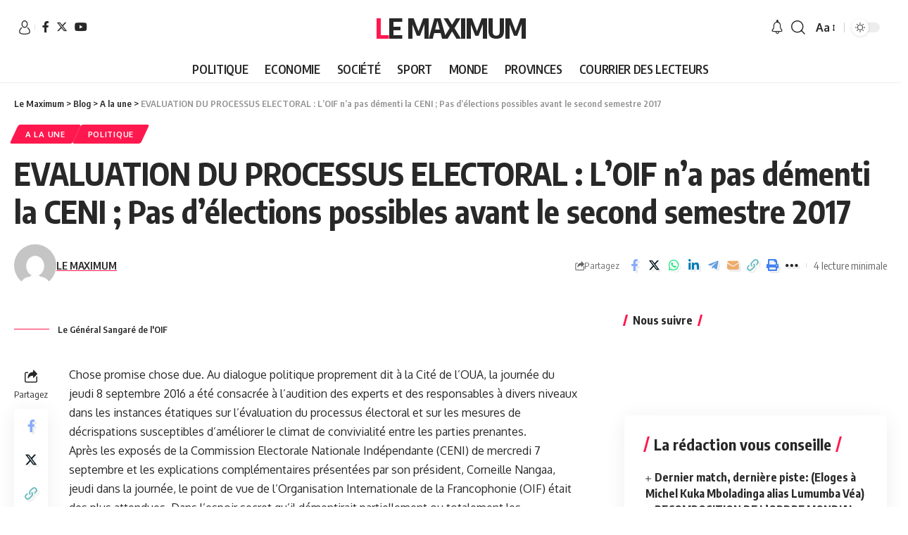

--- FILE ---
content_type: text/html; charset=UTF-8
request_url: https://lemaximum.cd/2016/09/09/a-la-une/evaluation-du-processus-electoral-loif-na-pas-dementi-la-ceni-pas-delections-possibles-avant-le-second-semestre-2017/
body_size: 41688
content:
<!DOCTYPE html>
<html lang="fr-FR">
<head>
    <meta charset="UTF-8">
    <meta http-equiv="X-UA-Compatible" content="IE=edge">
    <meta name="viewport" content="width=device-width, initial-scale=1">
    <link rel="profile" href="https://gmpg.org/xfn/11">
	<title>EVALUATION DU PROCESSUS ELECTORAL : L’OIF n’a pas démenti la CENI ; Pas d’élections possibles avant le second semestre 2017 &#8211; Le Maximum</title>
<meta name='robots' content='max-image-preview:large' />
<link rel="preconnect" href="https://fonts.gstatic.com" crossorigin><link rel="preload" as="style" onload="this.onload=null;this.rel='stylesheet'" id="rb-preload-gfonts" href="https://fonts.googleapis.com/css?family=Oxygen%3A400%2C700%7CEncode+Sans+Condensed%3A400%2C500%2C600%2C700%2C800%7CRoboto%3A100%2C100italic%2C200%2C200italic%2C300%2C300italic%2C400%2C400italic%2C500%2C500italic%2C600%2C600italic%2C700%2C700italic%2C800%2C800italic%2C900%2C900italic%7CRoboto+Slab%3A100%2C100italic%2C200%2C200italic%2C300%2C300italic%2C400%2C400italic%2C500%2C500italic%2C600%2C600italic%2C700%2C700italic%2C800%2C800italic%2C900%2C900italic%7CInter%3A100%2C100italic%2C200%2C200italic%2C300%2C300italic%2C400%2C400italic%2C500%2C500italic%2C600%2C600italic%2C700%2C700italic%2C800%2C800italic%2C900%2C900italic&amp;display=swap" crossorigin><noscript><link rel="stylesheet" href="https://fonts.googleapis.com/css?family=Oxygen%3A400%2C700%7CEncode+Sans+Condensed%3A400%2C500%2C600%2C700%2C800%7CRoboto%3A100%2C100italic%2C200%2C200italic%2C300%2C300italic%2C400%2C400italic%2C500%2C500italic%2C600%2C600italic%2C700%2C700italic%2C800%2C800italic%2C900%2C900italic%7CRoboto+Slab%3A100%2C100italic%2C200%2C200italic%2C300%2C300italic%2C400%2C400italic%2C500%2C500italic%2C600%2C600italic%2C700%2C700italic%2C800%2C800italic%2C900%2C900italic%7CInter%3A100%2C100italic%2C200%2C200italic%2C300%2C300italic%2C400%2C400italic%2C500%2C500italic%2C600%2C600italic%2C700%2C700italic%2C800%2C800italic%2C900%2C900italic&amp;display=swap"></noscript><link rel="alternate" type="application/rss+xml" title="Le Maximum &raquo; Flux" href="https://lemaximum.cd/feed/" />
<link rel="alternate" type="application/rss+xml" title="Le Maximum &raquo; Flux des commentaires" href="https://lemaximum.cd/comments/feed/" />
<script type="application/ld+json">{"@context":"https://schema.org","@type":"Organization","legalName":"Le Maximum","url":"https://lemaximum.cd/"}</script>
		<!-- This site uses the Google Analytics by MonsterInsights plugin v8.20.1 - Using Analytics tracking - https://www.monsterinsights.com/ -->
							<script src="//www.googletagmanager.com/gtag/js?id=G-KJWZ85TVMY"  data-cfasync="false" data-wpfc-render="false" async></script>
			<script data-cfasync="false" data-wpfc-render="false">
				var mi_version = '8.20.1';
				var mi_track_user = true;
				var mi_no_track_reason = '';
				
								var disableStrs = [
										'ga-disable-G-KJWZ85TVMY',
									];

				/* Function to detect opted out users */
				function __gtagTrackerIsOptedOut() {
					for (var index = 0; index < disableStrs.length; index++) {
						if (document.cookie.indexOf(disableStrs[index] + '=true') > -1) {
							return true;
						}
					}

					return false;
				}

				/* Disable tracking if the opt-out cookie exists. */
				if (__gtagTrackerIsOptedOut()) {
					for (var index = 0; index < disableStrs.length; index++) {
						window[disableStrs[index]] = true;
					}
				}

				/* Opt-out function */
				function __gtagTrackerOptout() {
					for (var index = 0; index < disableStrs.length; index++) {
						document.cookie = disableStrs[index] + '=true; expires=Thu, 31 Dec 2099 23:59:59 UTC; path=/';
						window[disableStrs[index]] = true;
					}
				}

				if ('undefined' === typeof gaOptout) {
					function gaOptout() {
						__gtagTrackerOptout();
					}
				}
								window.dataLayer = window.dataLayer || [];

				window.MonsterInsightsDualTracker = {
					helpers: {},
					trackers: {},
				};
				if (mi_track_user) {
					function __gtagDataLayer() {
						dataLayer.push(arguments);
					}

					function __gtagTracker(type, name, parameters) {
						if (!parameters) {
							parameters = {};
						}

						if (parameters.send_to) {
							__gtagDataLayer.apply(null, arguments);
							return;
						}

						if (type === 'event') {
														parameters.send_to = monsterinsights_frontend.v4_id;
							var hookName = name;
							if (typeof parameters['event_category'] !== 'undefined') {
								hookName = parameters['event_category'] + ':' + name;
							}

							if (typeof MonsterInsightsDualTracker.trackers[hookName] !== 'undefined') {
								MonsterInsightsDualTracker.trackers[hookName](parameters);
							} else {
								__gtagDataLayer('event', name, parameters);
							}
							
						} else {
							__gtagDataLayer.apply(null, arguments);
						}
					}

					__gtagTracker('js', new Date());
					__gtagTracker('set', {
						'developer_id.dZGIzZG': true,
											});
										__gtagTracker('config', 'G-KJWZ85TVMY', {"forceSSL":"true","link_attribution":"true"} );
															window.gtag = __gtagTracker;										(function () {
						/* https://developers.google.com/analytics/devguides/collection/analyticsjs/ */
						/* ga and __gaTracker compatibility shim. */
						var noopfn = function () {
							return null;
						};
						var newtracker = function () {
							return new Tracker();
						};
						var Tracker = function () {
							return null;
						};
						var p = Tracker.prototype;
						p.get = noopfn;
						p.set = noopfn;
						p.send = function () {
							var args = Array.prototype.slice.call(arguments);
							args.unshift('send');
							__gaTracker.apply(null, args);
						};
						var __gaTracker = function () {
							var len = arguments.length;
							if (len === 0) {
								return;
							}
							var f = arguments[len - 1];
							if (typeof f !== 'object' || f === null || typeof f.hitCallback !== 'function') {
								if ('send' === arguments[0]) {
									var hitConverted, hitObject = false, action;
									if ('event' === arguments[1]) {
										if ('undefined' !== typeof arguments[3]) {
											hitObject = {
												'eventAction': arguments[3],
												'eventCategory': arguments[2],
												'eventLabel': arguments[4],
												'value': arguments[5] ? arguments[5] : 1,
											}
										}
									}
									if ('pageview' === arguments[1]) {
										if ('undefined' !== typeof arguments[2]) {
											hitObject = {
												'eventAction': 'page_view',
												'page_path': arguments[2],
											}
										}
									}
									if (typeof arguments[2] === 'object') {
										hitObject = arguments[2];
									}
									if (typeof arguments[5] === 'object') {
										Object.assign(hitObject, arguments[5]);
									}
									if ('undefined' !== typeof arguments[1].hitType) {
										hitObject = arguments[1];
										if ('pageview' === hitObject.hitType) {
											hitObject.eventAction = 'page_view';
										}
									}
									if (hitObject) {
										action = 'timing' === arguments[1].hitType ? 'timing_complete' : hitObject.eventAction;
										hitConverted = mapArgs(hitObject);
										__gtagTracker('event', action, hitConverted);
									}
								}
								return;
							}

							function mapArgs(args) {
								var arg, hit = {};
								var gaMap = {
									'eventCategory': 'event_category',
									'eventAction': 'event_action',
									'eventLabel': 'event_label',
									'eventValue': 'event_value',
									'nonInteraction': 'non_interaction',
									'timingCategory': 'event_category',
									'timingVar': 'name',
									'timingValue': 'value',
									'timingLabel': 'event_label',
									'page': 'page_path',
									'location': 'page_location',
									'title': 'page_title',
								};
								for (arg in args) {
																		if (!(!args.hasOwnProperty(arg) || !gaMap.hasOwnProperty(arg))) {
										hit[gaMap[arg]] = args[arg];
									} else {
										hit[arg] = args[arg];
									}
								}
								return hit;
							}

							try {
								f.hitCallback();
							} catch (ex) {
							}
						};
						__gaTracker.create = newtracker;
						__gaTracker.getByName = newtracker;
						__gaTracker.getAll = function () {
							return [];
						};
						__gaTracker.remove = noopfn;
						__gaTracker.loaded = true;
						window['__gaTracker'] = __gaTracker;
					})();
									} else {
										console.log("");
					(function () {
						function __gtagTracker() {
							return null;
						}

						window['__gtagTracker'] = __gtagTracker;
						window['gtag'] = __gtagTracker;
					})();
									}
			</script>
				<!-- / Google Analytics by MonsterInsights -->
		<script>
window._wpemojiSettings = {"baseUrl":"https:\/\/s.w.org\/images\/core\/emoji\/15.0.3\/72x72\/","ext":".png","svgUrl":"https:\/\/s.w.org\/images\/core\/emoji\/15.0.3\/svg\/","svgExt":".svg","source":{"concatemoji":"https:\/\/lemaximum.cd\/wp-includes\/js\/wp-emoji-release.min.js?ver=6.5.7"}};
/*! This file is auto-generated */
!function(i,n){var o,s,e;function c(e){try{var t={supportTests:e,timestamp:(new Date).valueOf()};sessionStorage.setItem(o,JSON.stringify(t))}catch(e){}}function p(e,t,n){e.clearRect(0,0,e.canvas.width,e.canvas.height),e.fillText(t,0,0);var t=new Uint32Array(e.getImageData(0,0,e.canvas.width,e.canvas.height).data),r=(e.clearRect(0,0,e.canvas.width,e.canvas.height),e.fillText(n,0,0),new Uint32Array(e.getImageData(0,0,e.canvas.width,e.canvas.height).data));return t.every(function(e,t){return e===r[t]})}function u(e,t,n){switch(t){case"flag":return n(e,"\ud83c\udff3\ufe0f\u200d\u26a7\ufe0f","\ud83c\udff3\ufe0f\u200b\u26a7\ufe0f")?!1:!n(e,"\ud83c\uddfa\ud83c\uddf3","\ud83c\uddfa\u200b\ud83c\uddf3")&&!n(e,"\ud83c\udff4\udb40\udc67\udb40\udc62\udb40\udc65\udb40\udc6e\udb40\udc67\udb40\udc7f","\ud83c\udff4\u200b\udb40\udc67\u200b\udb40\udc62\u200b\udb40\udc65\u200b\udb40\udc6e\u200b\udb40\udc67\u200b\udb40\udc7f");case"emoji":return!n(e,"\ud83d\udc26\u200d\u2b1b","\ud83d\udc26\u200b\u2b1b")}return!1}function f(e,t,n){var r="undefined"!=typeof WorkerGlobalScope&&self instanceof WorkerGlobalScope?new OffscreenCanvas(300,150):i.createElement("canvas"),a=r.getContext("2d",{willReadFrequently:!0}),o=(a.textBaseline="top",a.font="600 32px Arial",{});return e.forEach(function(e){o[e]=t(a,e,n)}),o}function t(e){var t=i.createElement("script");t.src=e,t.defer=!0,i.head.appendChild(t)}"undefined"!=typeof Promise&&(o="wpEmojiSettingsSupports",s=["flag","emoji"],n.supports={everything:!0,everythingExceptFlag:!0},e=new Promise(function(e){i.addEventListener("DOMContentLoaded",e,{once:!0})}),new Promise(function(t){var n=function(){try{var e=JSON.parse(sessionStorage.getItem(o));if("object"==typeof e&&"number"==typeof e.timestamp&&(new Date).valueOf()<e.timestamp+604800&&"object"==typeof e.supportTests)return e.supportTests}catch(e){}return null}();if(!n){if("undefined"!=typeof Worker&&"undefined"!=typeof OffscreenCanvas&&"undefined"!=typeof URL&&URL.createObjectURL&&"undefined"!=typeof Blob)try{var e="postMessage("+f.toString()+"("+[JSON.stringify(s),u.toString(),p.toString()].join(",")+"));",r=new Blob([e],{type:"text/javascript"}),a=new Worker(URL.createObjectURL(r),{name:"wpTestEmojiSupports"});return void(a.onmessage=function(e){c(n=e.data),a.terminate(),t(n)})}catch(e){}c(n=f(s,u,p))}t(n)}).then(function(e){for(var t in e)n.supports[t]=e[t],n.supports.everything=n.supports.everything&&n.supports[t],"flag"!==t&&(n.supports.everythingExceptFlag=n.supports.everythingExceptFlag&&n.supports[t]);n.supports.everythingExceptFlag=n.supports.everythingExceptFlag&&!n.supports.flag,n.DOMReady=!1,n.readyCallback=function(){n.DOMReady=!0}}).then(function(){return e}).then(function(){var e;n.supports.everything||(n.readyCallback(),(e=n.source||{}).concatemoji?t(e.concatemoji):e.wpemoji&&e.twemoji&&(t(e.twemoji),t(e.wpemoji)))}))}((window,document),window._wpemojiSettings);
</script>
<!-- lemaximum.cd is managing ads with Advanced Ads 1.47.2 --><script id="lemax-ready">
			window.advanced_ads_ready=function(e,a){a=a||"complete";var d=function(e){return"interactive"===a?"loading"!==e:"complete"===e};d(document.readyState)?e():document.addEventListener("readystatechange",(function(a){d(a.target.readyState)&&e()}),{once:"interactive"===a})},window.advanced_ads_ready_queue=window.advanced_ads_ready_queue||[];		</script>
		<style id='wp-emoji-styles-inline-css'>

	img.wp-smiley, img.emoji {
		display: inline !important;
		border: none !important;
		box-shadow: none !important;
		height: 1em !important;
		width: 1em !important;
		margin: 0 0.07em !important;
		vertical-align: -0.1em !important;
		background: none !important;
		padding: 0 !important;
	}
</style>
<link rel='stylesheet' id='wp-block-library-css' href='https://lemaximum.cd/wp-includes/css/dist/block-library/style.min.css?ver=6.5.7' media='all' />
<style id='esf-fb-halfwidth-style-inline-css'>
/*!*************************************************************************************************************************************************************************************************************************************************!*\
  !*** css ./node_modules/css-loader/dist/cjs.js??ruleSet[1].rules[4].use[1]!./node_modules/postcss-loader/dist/cjs.js??ruleSet[1].rules[4].use[2]!./node_modules/sass-loader/dist/cjs.js??ruleSet[1].rules[4].use[3]!./src/halfwidth/style.scss ***!
  \*************************************************************************************************************************************************************************************************************************************************/
/**
 * The following styles get applied both on the front of your site
 * and in the editor.
 *
 * Replace them with your own styles or remove the file completely.
 */
.wp-block-create-block-easy-social-feed-facebook-carousel {
  background-color: #21759b;
  color: #fff;
  padding: 2px;
}

/*# sourceMappingURL=style-index.css.map*/
</style>
<style id='esf-fb-fullwidth-style-inline-css'>
/*!*************************************************************************************************************************************************************************************************************************************************!*\
  !*** css ./node_modules/css-loader/dist/cjs.js??ruleSet[1].rules[4].use[1]!./node_modules/postcss-loader/dist/cjs.js??ruleSet[1].rules[4].use[2]!./node_modules/sass-loader/dist/cjs.js??ruleSet[1].rules[4].use[3]!./src/fullwidth/style.scss ***!
  \*************************************************************************************************************************************************************************************************************************************************/
/**
 * The following styles get applied both on the front of your site
 * and in the editor.
 *
 * Replace them with your own styles or remove the file completely.
 */
.wp-block-create-block-easy-social-feed-facebook-carousel {
  background-color: #21759b;
  color: #fff;
  padding: 2px;
}

/*# sourceMappingURL=style-index.css.map*/
</style>
<style id='esf-fb-thumbnail-style-inline-css'>
/*!*************************************************************************************************************************************************************************************************************************************************!*\
  !*** css ./node_modules/css-loader/dist/cjs.js??ruleSet[1].rules[4].use[1]!./node_modules/postcss-loader/dist/cjs.js??ruleSet[1].rules[4].use[2]!./node_modules/sass-loader/dist/cjs.js??ruleSet[1].rules[4].use[3]!./src/thumbnail/style.scss ***!
  \*************************************************************************************************************************************************************************************************************************************************/
/**
 * The following styles get applied both on the front of your site
 * and in the editor.
 *
 * Replace them with your own styles or remove the file completely.
 */
.wp-block-create-block-easy-social-feed-facebook-carousel {
  background-color: #21759b;
  color: #fff;
  padding: 2px;
}

/*# sourceMappingURL=style-index.css.map*/
</style>
<style id='classic-theme-styles-inline-css'>
/*! This file is auto-generated */
.wp-block-button__link{color:#fff;background-color:#32373c;border-radius:9999px;box-shadow:none;text-decoration:none;padding:calc(.667em + 2px) calc(1.333em + 2px);font-size:1.125em}.wp-block-file__button{background:#32373c;color:#fff;text-decoration:none}
</style>
<style id='global-styles-inline-css'>
body{--wp--preset--color--black: #000000;--wp--preset--color--cyan-bluish-gray: #abb8c3;--wp--preset--color--white: #ffffff;--wp--preset--color--pale-pink: #f78da7;--wp--preset--color--vivid-red: #cf2e2e;--wp--preset--color--luminous-vivid-orange: #ff6900;--wp--preset--color--luminous-vivid-amber: #fcb900;--wp--preset--color--light-green-cyan: #7bdcb5;--wp--preset--color--vivid-green-cyan: #00d084;--wp--preset--color--pale-cyan-blue: #8ed1fc;--wp--preset--color--vivid-cyan-blue: #0693e3;--wp--preset--color--vivid-purple: #9b51e0;--wp--preset--gradient--vivid-cyan-blue-to-vivid-purple: linear-gradient(135deg,rgba(6,147,227,1) 0%,rgb(155,81,224) 100%);--wp--preset--gradient--light-green-cyan-to-vivid-green-cyan: linear-gradient(135deg,rgb(122,220,180) 0%,rgb(0,208,130) 100%);--wp--preset--gradient--luminous-vivid-amber-to-luminous-vivid-orange: linear-gradient(135deg,rgba(252,185,0,1) 0%,rgba(255,105,0,1) 100%);--wp--preset--gradient--luminous-vivid-orange-to-vivid-red: linear-gradient(135deg,rgba(255,105,0,1) 0%,rgb(207,46,46) 100%);--wp--preset--gradient--very-light-gray-to-cyan-bluish-gray: linear-gradient(135deg,rgb(238,238,238) 0%,rgb(169,184,195) 100%);--wp--preset--gradient--cool-to-warm-spectrum: linear-gradient(135deg,rgb(74,234,220) 0%,rgb(151,120,209) 20%,rgb(207,42,186) 40%,rgb(238,44,130) 60%,rgb(251,105,98) 80%,rgb(254,248,76) 100%);--wp--preset--gradient--blush-light-purple: linear-gradient(135deg,rgb(255,206,236) 0%,rgb(152,150,240) 100%);--wp--preset--gradient--blush-bordeaux: linear-gradient(135deg,rgb(254,205,165) 0%,rgb(254,45,45) 50%,rgb(107,0,62) 100%);--wp--preset--gradient--luminous-dusk: linear-gradient(135deg,rgb(255,203,112) 0%,rgb(199,81,192) 50%,rgb(65,88,208) 100%);--wp--preset--gradient--pale-ocean: linear-gradient(135deg,rgb(255,245,203) 0%,rgb(182,227,212) 50%,rgb(51,167,181) 100%);--wp--preset--gradient--electric-grass: linear-gradient(135deg,rgb(202,248,128) 0%,rgb(113,206,126) 100%);--wp--preset--gradient--midnight: linear-gradient(135deg,rgb(2,3,129) 0%,rgb(40,116,252) 100%);--wp--preset--font-size--small: 13px;--wp--preset--font-size--medium: 20px;--wp--preset--font-size--large: 36px;--wp--preset--font-size--x-large: 42px;--wp--preset--spacing--20: 0.44rem;--wp--preset--spacing--30: 0.67rem;--wp--preset--spacing--40: 1rem;--wp--preset--spacing--50: 1.5rem;--wp--preset--spacing--60: 2.25rem;--wp--preset--spacing--70: 3.38rem;--wp--preset--spacing--80: 5.06rem;--wp--preset--shadow--natural: 6px 6px 9px rgba(0, 0, 0, 0.2);--wp--preset--shadow--deep: 12px 12px 50px rgba(0, 0, 0, 0.4);--wp--preset--shadow--sharp: 6px 6px 0px rgba(0, 0, 0, 0.2);--wp--preset--shadow--outlined: 6px 6px 0px -3px rgba(255, 255, 255, 1), 6px 6px rgba(0, 0, 0, 1);--wp--preset--shadow--crisp: 6px 6px 0px rgba(0, 0, 0, 1);}:where(.is-layout-flex){gap: 0.5em;}:where(.is-layout-grid){gap: 0.5em;}body .is-layout-flex{display: flex;}body .is-layout-flex{flex-wrap: wrap;align-items: center;}body .is-layout-flex > *{margin: 0;}body .is-layout-grid{display: grid;}body .is-layout-grid > *{margin: 0;}:where(.wp-block-columns.is-layout-flex){gap: 2em;}:where(.wp-block-columns.is-layout-grid){gap: 2em;}:where(.wp-block-post-template.is-layout-flex){gap: 1.25em;}:where(.wp-block-post-template.is-layout-grid){gap: 1.25em;}.has-black-color{color: var(--wp--preset--color--black) !important;}.has-cyan-bluish-gray-color{color: var(--wp--preset--color--cyan-bluish-gray) !important;}.has-white-color{color: var(--wp--preset--color--white) !important;}.has-pale-pink-color{color: var(--wp--preset--color--pale-pink) !important;}.has-vivid-red-color{color: var(--wp--preset--color--vivid-red) !important;}.has-luminous-vivid-orange-color{color: var(--wp--preset--color--luminous-vivid-orange) !important;}.has-luminous-vivid-amber-color{color: var(--wp--preset--color--luminous-vivid-amber) !important;}.has-light-green-cyan-color{color: var(--wp--preset--color--light-green-cyan) !important;}.has-vivid-green-cyan-color{color: var(--wp--preset--color--vivid-green-cyan) !important;}.has-pale-cyan-blue-color{color: var(--wp--preset--color--pale-cyan-blue) !important;}.has-vivid-cyan-blue-color{color: var(--wp--preset--color--vivid-cyan-blue) !important;}.has-vivid-purple-color{color: var(--wp--preset--color--vivid-purple) !important;}.has-black-background-color{background-color: var(--wp--preset--color--black) !important;}.has-cyan-bluish-gray-background-color{background-color: var(--wp--preset--color--cyan-bluish-gray) !important;}.has-white-background-color{background-color: var(--wp--preset--color--white) !important;}.has-pale-pink-background-color{background-color: var(--wp--preset--color--pale-pink) !important;}.has-vivid-red-background-color{background-color: var(--wp--preset--color--vivid-red) !important;}.has-luminous-vivid-orange-background-color{background-color: var(--wp--preset--color--luminous-vivid-orange) !important;}.has-luminous-vivid-amber-background-color{background-color: var(--wp--preset--color--luminous-vivid-amber) !important;}.has-light-green-cyan-background-color{background-color: var(--wp--preset--color--light-green-cyan) !important;}.has-vivid-green-cyan-background-color{background-color: var(--wp--preset--color--vivid-green-cyan) !important;}.has-pale-cyan-blue-background-color{background-color: var(--wp--preset--color--pale-cyan-blue) !important;}.has-vivid-cyan-blue-background-color{background-color: var(--wp--preset--color--vivid-cyan-blue) !important;}.has-vivid-purple-background-color{background-color: var(--wp--preset--color--vivid-purple) !important;}.has-black-border-color{border-color: var(--wp--preset--color--black) !important;}.has-cyan-bluish-gray-border-color{border-color: var(--wp--preset--color--cyan-bluish-gray) !important;}.has-white-border-color{border-color: var(--wp--preset--color--white) !important;}.has-pale-pink-border-color{border-color: var(--wp--preset--color--pale-pink) !important;}.has-vivid-red-border-color{border-color: var(--wp--preset--color--vivid-red) !important;}.has-luminous-vivid-orange-border-color{border-color: var(--wp--preset--color--luminous-vivid-orange) !important;}.has-luminous-vivid-amber-border-color{border-color: var(--wp--preset--color--luminous-vivid-amber) !important;}.has-light-green-cyan-border-color{border-color: var(--wp--preset--color--light-green-cyan) !important;}.has-vivid-green-cyan-border-color{border-color: var(--wp--preset--color--vivid-green-cyan) !important;}.has-pale-cyan-blue-border-color{border-color: var(--wp--preset--color--pale-cyan-blue) !important;}.has-vivid-cyan-blue-border-color{border-color: var(--wp--preset--color--vivid-cyan-blue) !important;}.has-vivid-purple-border-color{border-color: var(--wp--preset--color--vivid-purple) !important;}.has-vivid-cyan-blue-to-vivid-purple-gradient-background{background: var(--wp--preset--gradient--vivid-cyan-blue-to-vivid-purple) !important;}.has-light-green-cyan-to-vivid-green-cyan-gradient-background{background: var(--wp--preset--gradient--light-green-cyan-to-vivid-green-cyan) !important;}.has-luminous-vivid-amber-to-luminous-vivid-orange-gradient-background{background: var(--wp--preset--gradient--luminous-vivid-amber-to-luminous-vivid-orange) !important;}.has-luminous-vivid-orange-to-vivid-red-gradient-background{background: var(--wp--preset--gradient--luminous-vivid-orange-to-vivid-red) !important;}.has-very-light-gray-to-cyan-bluish-gray-gradient-background{background: var(--wp--preset--gradient--very-light-gray-to-cyan-bluish-gray) !important;}.has-cool-to-warm-spectrum-gradient-background{background: var(--wp--preset--gradient--cool-to-warm-spectrum) !important;}.has-blush-light-purple-gradient-background{background: var(--wp--preset--gradient--blush-light-purple) !important;}.has-blush-bordeaux-gradient-background{background: var(--wp--preset--gradient--blush-bordeaux) !important;}.has-luminous-dusk-gradient-background{background: var(--wp--preset--gradient--luminous-dusk) !important;}.has-pale-ocean-gradient-background{background: var(--wp--preset--gradient--pale-ocean) !important;}.has-electric-grass-gradient-background{background: var(--wp--preset--gradient--electric-grass) !important;}.has-midnight-gradient-background{background: var(--wp--preset--gradient--midnight) !important;}.has-small-font-size{font-size: var(--wp--preset--font-size--small) !important;}.has-medium-font-size{font-size: var(--wp--preset--font-size--medium) !important;}.has-large-font-size{font-size: var(--wp--preset--font-size--large) !important;}.has-x-large-font-size{font-size: var(--wp--preset--font-size--x-large) !important;}
.wp-block-navigation a:where(:not(.wp-element-button)){color: inherit;}
:where(.wp-block-post-template.is-layout-flex){gap: 1.25em;}:where(.wp-block-post-template.is-layout-grid){gap: 1.25em;}
:where(.wp-block-columns.is-layout-flex){gap: 2em;}:where(.wp-block-columns.is-layout-grid){gap: 2em;}
.wp-block-pullquote{font-size: 1.5em;line-height: 1.6;}
</style>
<link rel='stylesheet' id='titan-adminbar-styles-css' href='https://lemaximum.cd/wp-content/plugins/anti-spam/assets/css/admin-bar.css?ver=7.3.5' media='all' />
<link rel='stylesheet' id='easy-facebook-likebox-custom-fonts-css' href='https://lemaximum.cd/wp-content/plugins/easy-facebook-likebox/frontend/assets/css/esf-custom-fonts.css?ver=6.5.7' media='all' />
<link rel='stylesheet' id='easy-facebook-likebox-popup-styles-css' href='https://lemaximum.cd/wp-content/plugins/easy-facebook-likebox/facebook/frontend/assets/css/esf-free-popup.css?ver=6.5.2' media='all' />
<link rel='stylesheet' id='easy-facebook-likebox-frontend-css' href='https://lemaximum.cd/wp-content/plugins/easy-facebook-likebox/facebook/frontend/assets/css/easy-facebook-likebox-frontend.css?ver=6.5.2' media='all' />
<link rel='stylesheet' id='easy-facebook-likebox-customizer-style-css' href='https://lemaximum.cd/wp-admin/admin-ajax.php?action=easy-facebook-likebox-customizer-style&#038;ver=6.5.2' media='all' />
<link rel='stylesheet' id='foxiz-elements-css' href='https://lemaximum.cd/wp-content/plugins/foxiz-core/lib/foxiz-elements/public/style.css?ver=2.0' media='all' />
<link rel='stylesheet' id='swpm.common-css' href='https://lemaximum.cd/wp-content/plugins/simple-membership/css/swpm.common.css?ver=4.3.6' media='all' />
<link rel='stylesheet' id='SFSImainCss-css' href='https://lemaximum.cd/wp-content/plugins/ultimate-social-media-icons/css/sfsi-style.css?ver=2.8.6' media='all' />
<link rel='stylesheet' id='yatra-font-awesome-css' href='https://lemaximum.cd/wp-content/plugins/yatra/assets/lib/font-awesome/css/fontawesome.min.css?ver=6.2.0' media='all' />
<link rel='stylesheet' id='lightbox-css' href='https://lemaximum.cd/wp-content/plugins/yatra/assets/lib/lightbox2/css/lightbox.css?ver=2.11.0' media='all' />
<link rel='stylesheet' id='yatra-jquery-ui-css' href='https://lemaximum.cd/wp-content/plugins/yatra/assets/lib/jquery-ui/jquery-ui.css?ver=1.12.1' media='all' />
<link rel='stylesheet' id='yatra-mini-cart-css' href='https://lemaximum.cd/wp-content/plugins/yatra/assets/css/yatra-mini-cart.css?ver=2.2' media='all' />
<link rel='stylesheet' id='yatra-style-css' href='https://lemaximum.cd/wp-content/plugins/yatra/assets/css/yatra.css?ver=2.2' media='all' />
<link rel='stylesheet' id='yatra-select2css-css' href='https://lemaximum.cd/wp-content/plugins/yatra/assets/lib/select2/css/select2.min.css?ver=2.2' media='all' />
<link rel='stylesheet' id='esf-custom-fonts-css' href='https://lemaximum.cd/wp-content/plugins/easy-facebook-likebox/frontend/assets/css/esf-custom-fonts.css?ver=6.5.7' media='all' />
<link rel='stylesheet' id='esf-insta-frontend-css' href='https://lemaximum.cd/wp-content/plugins/easy-facebook-likebox//instagram/frontend/assets/css/esf-insta-frontend.css?ver=6.5.7' media='all' />
<link rel='stylesheet' id='esf-insta-customizer-style-css' href='https://lemaximum.cd/wp-admin/admin-ajax.php?action=esf-insta-customizer-style&#038;ver=6.5.7' media='all' />
<link rel='stylesheet' id='elementor-frontend-css' href='https://lemaximum.cd/wp-content/plugins/elementor/assets/css/frontend.min.css?ver=3.17.1' media='all' />
<link rel='stylesheet' id='eael-general-css' href='https://lemaximum.cd/wp-content/plugins/essential-addons-for-elementor-lite/assets/front-end/css/view/general.min.css?ver=5.8.13' media='all' />
<link rel='stylesheet' id='elementor-icons-css' href='https://lemaximum.cd/wp-content/plugins/elementor/assets/lib/eicons/css/elementor-icons.min.css?ver=5.23.0' media='all' />
<link rel='stylesheet' id='swiper-css' href='https://lemaximum.cd/wp-content/plugins/elementor/assets/lib/swiper/css/swiper.min.css?ver=5.3.6' media='all' />
<link rel='stylesheet' id='elementor-post-17389-css' href='https://lemaximum.cd/wp-content/uploads/elementor/css/post-17389.css?ver=1718866684' media='all' />
<link rel='stylesheet' id='elementor-pro-css' href='https://lemaximum.cd/wp-content/plugins/elementor-pro/assets/css/frontend.min.css?ver=3.6.5' media='all' />
<link rel='stylesheet' id='eael-19746-css' href='https://lemaximum.cd/wp-content/uploads/essential-addons-elementor/eael-19746.css?ver=1473381302' media='all' />
<link rel='stylesheet' id='elementor-post-19746-css' href='https://lemaximum.cd/wp-content/uploads/elementor/css/post-19746.css?ver=1718866685' media='all' />

<link rel='stylesheet' id='foxiz-main-css' href='https://lemaximum.cd/wp-content/themes/foxiz/assets/css/main.css?ver=2.1.4' media='all' />
<link rel='stylesheet' id='foxiz-print-css' href='https://lemaximum.cd/wp-content/themes/foxiz/assets/css/print.css?ver=2.1.4' media='all' />
<link rel='stylesheet' id='foxiz-style-css' href='https://lemaximum.cd/wp-content/themes/foxiz-child/style.css?ver=2.1.4' media='all' />
<style id='foxiz-style-inline-css'>
[data-theme="dark"].is-hd-4 {--nav-bg: #191c20;--nav-bg-from: #191c20;--nav-bg-to: #191c20;}[data-theme="dark"].is-hd-5, [data-theme="dark"].is-hd-5:not(.sticky-on) {--nav-bg: #191c20;--nav-bg-from: #191c20;--nav-bg-to: #191c20;}:root {--max-width-wo-sb : 860px;--hyperlink-line-color :var(--g-color);}.search-header:before { background-repeat : no-repeat;background-size : cover;background-attachment : scroll;background-position : center center;}[data-theme="dark"] .search-header:before { background-repeat : no-repeat;background-size : cover;background-attachment : scroll;background-position : center center;}.footer-has-bg { background-color : #88888812;}.entry-title.is-p-protected a:before {content: "EXCLUSIVE"; display: inline-block;}#amp-mobile-version-switcher { display: none; }
</style>

<link rel='stylesheet' id='elementor-icons-shared-0-css' href='https://lemaximum.cd/wp-content/plugins/elementor/assets/lib/font-awesome/css/fontawesome.min.css?ver=5.15.3' media='all' />
<link rel='stylesheet' id='elementor-icons-fa-solid-css' href='https://lemaximum.cd/wp-content/plugins/elementor/assets/lib/font-awesome/css/solid.min.css?ver=5.15.3' media='all' />
<link rel='stylesheet' id='elementor-icons-fa-regular-css' href='https://lemaximum.cd/wp-content/plugins/elementor/assets/lib/font-awesome/css/regular.min.css?ver=5.15.3' media='all' />
<link rel='stylesheet' id='elementor-icons-fa-brands-css' href='https://lemaximum.cd/wp-content/plugins/elementor/assets/lib/font-awesome/css/brands.min.css?ver=5.15.3' media='all' />
<link rel="preconnect" href="https://fonts.gstatic.com/" crossorigin><script src="https://lemaximum.cd/wp-includes/js/jquery/jquery.min.js?ver=3.7.1" id="jquery-core-js"></script>
<script src="https://lemaximum.cd/wp-includes/js/jquery/jquery-migrate.min.js?ver=3.4.1" id="jquery-migrate-js"></script>
<script src="https://lemaximum.cd/wp-content/plugins/google-analytics-for-wordpress/assets/js/frontend-gtag.min.js?ver=8.20.1" id="monsterinsights-frontend-script-js"></script>
<script data-cfasync="false" data-wpfc-render="false" id='monsterinsights-frontend-script-js-extra'>var monsterinsights_frontend = {"js_events_tracking":"true","download_extensions":"doc,pdf,ppt,zip,xls,docx,pptx,xlsx","inbound_paths":"[{\"path\":\"\\\/go\\\/\",\"label\":\"affiliate\"},{\"path\":\"\\\/recommend\\\/\",\"label\":\"affiliate\"}]","home_url":"https:\/\/lemaximum.cd","hash_tracking":"false","v4_id":"G-KJWZ85TVMY"};</script>
<script src="https://lemaximum.cd/wp-content/plugins/easy-facebook-likebox/facebook/frontend/assets/js/esf-free-popup.min.js?ver=6.5.2" id="easy-facebook-likebox-popup-script-js"></script>
<script id="easy-facebook-likebox-public-script-js-extra">
var public_ajax = {"ajax_url":"https:\/\/lemaximum.cd\/wp-admin\/admin-ajax.php","efbl_is_fb_pro":""};
</script>
<script src="https://lemaximum.cd/wp-content/plugins/easy-facebook-likebox/facebook/frontend/assets/js/public.js?ver=6.5.2" id="easy-facebook-likebox-public-script-js"></script>
<script src="https://lemaximum.cd/wp-content/plugins/yatra/assets/lib/select2/js/select2.min.js?ver=2.2" id="yatra-select2js-js"></script>
<script src="https://lemaximum.cd/wp-content/plugins/yatra/assets/lib/lightbox2/js/lightbox.js?ver=2.11.0" id="lightbox-script-js"></script>
<script src="https://lemaximum.cd/wp-content/plugins/yatra/assets/lib/moment/js/moment.min.js?ver=2.2" id="yatra-moment-js"></script>
<script src="https://lemaximum.cd/wp-content/plugins/yatra/assets/lib/popperjs/popper.js?ver=2.2" id="yatra-popper-js"></script>
<script src="https://lemaximum.cd/wp-content/plugins/yatra/assets/lib/tippyjs/tippy.js?ver=2.2" id="yatra-tippy-js"></script>
<script id="yatra-script-js-extra">
var yatra_params = {"ajax_url":"https:\/\/lemaximum.cd\/wp-admin\/admin-ajax.php","booking_params":{"booking_action":"yatra_tour_add_to_cart","booking_nonce":"75d74bfeda"},"single_tour":{"enabled_dates":[],"all_available_date_data":[],"availability_action":"yatra_tour_frontend_availability","availability_nonce":"864024f1cc","availability_month_action":"yatra_tour_frontend_availability_month","availability_month_nonce":"acfc51acd2"},"pagination":{"pagination_nonce":"36e880798f","pagination_action":"yatra_parts_pagination"},"currency_symbol":"$","decimals":"2","decimal_separator":".","thousand_separator":",","currency_position":"left","show_enquiry_form":"yes","filter_options":{"price_range_min":0,"price_range_max":0,"price_range_min_value":0,"price_range_max_value":0,"days_range_min":0,"days_range_max":0,"days_range_min_value":0,"days_range_max_value":0,"days":"Days","current_url":"https:\/\/lemaximum.cd\/tour\/?page&year=2016&monthnum=09&day=09&name=evaluation-du-processus-electoral-loif-na-pas-dementi-la-ceni-pas-delections-possibles-avant-le-second-semestre-2017&category_name=a-la-une"}};
</script>
<script src="https://lemaximum.cd/wp-content/plugins/yatra/assets/js/yatra.js?ver=2.2" id="yatra-script-js"></script>
<script id="wp-statistics-tracker-js-extra">
var WP_Statistics_Tracker_Object = {"hitRequestUrl":"https:\/\/lemaximum.cd\/wp-json\/wp-statistics\/v2\/hit?wp_statistics_hit_rest=yes&track_all=1&current_page_type=post&current_page_id=3570&search_query&page_uri=LzIwMTYvMDkvMDkvYS1sYS11bmUvZXZhbHVhdGlvbi1kdS1wcm9jZXNzdXMtZWxlY3RvcmFsLWxvaWYtbmEtcGFzLWRlbWVudGktbGEtY2VuaS1wYXMtZGVsZWN0aW9ucy1wb3NzaWJsZXMtYXZhbnQtbGUtc2Vjb25kLXNlbWVzdHJlLTIwMTcv","keepOnlineRequestUrl":"https:\/\/lemaximum.cd\/wp-json\/wp-statistics\/v2\/online?wp_statistics_hit_rest=yes&track_all=1&current_page_type=post&current_page_id=3570&search_query&page_uri=LzIwMTYvMDkvMDkvYS1sYS11bmUvZXZhbHVhdGlvbi1kdS1wcm9jZXNzdXMtZWxlY3RvcmFsLWxvaWYtbmEtcGFzLWRlbWVudGktbGEtY2VuaS1wYXMtZGVsZWN0aW9ucy1wb3NzaWJsZXMtYXZhbnQtbGUtc2Vjb25kLXNlbWVzdHJlLTIwMTcv","option":{"dntEnabled":false,"cacheCompatibility":""}};
</script>
<script src="https://lemaximum.cd/wp-content/plugins/wp-statistics/assets/js/tracker.js?ver=6.5.7" id="wp-statistics-tracker-js"></script>
<script src="https://lemaximum.cd/wp-content/plugins/easy-facebook-likebox/frontend/assets/js/imagesloaded.pkgd.min.js?ver=6.5.7" id="imagesloaded.pkgd.min-js"></script>
<script id="esf-insta-public-js-extra">
var esf_insta = {"ajax_url":"https:\/\/lemaximum.cd\/wp-admin\/admin-ajax.php","version":"free","nonce":"ed6c5eb440"};
</script>
<script src="https://lemaximum.cd/wp-content/plugins/easy-facebook-likebox//instagram/frontend/assets/js/esf-insta-public.js?ver=1" id="esf-insta-public-js"></script>
<script src="https://lemaximum.cd/wp-content/themes/foxiz/assets/js/highlight-share.js?ver=1" id="highlight-share-js"></script>
<link rel="preload" href="https://lemaximum.cd/wp-content/themes/foxiz/assets/fonts/icons.woff2" as="font" type="font/woff2" crossorigin="anonymous"> <link rel="https://api.w.org/" href="https://lemaximum.cd/wp-json/" /><link rel="alternate" type="application/json" href="https://lemaximum.cd/wp-json/wp/v2/posts/3570" /><link rel="EditURI" type="application/rsd+xml" title="RSD" href="https://lemaximum.cd/xmlrpc.php?rsd" />
<meta name="generator" content="WordPress 6.5.7" />
<link rel="canonical" href="https://lemaximum.cd/2016/09/09/a-la-une/evaluation-du-processus-electoral-loif-na-pas-dementi-la-ceni-pas-delections-possibles-avant-le-second-semestre-2017/" />
<link rel='shortlink' href='https://lemaximum.cd/?p=3570' />
<link rel="alternate" type="application/json+oembed" href="https://lemaximum.cd/wp-json/oembed/1.0/embed?url=https%3A%2F%2Flemaximum.cd%2F2016%2F09%2F09%2Fa-la-une%2Fevaluation-du-processus-electoral-loif-na-pas-dementi-la-ceni-pas-delections-possibles-avant-le-second-semestre-2017%2F" />
<link rel="alternate" type="text/xml+oembed" href="https://lemaximum.cd/wp-json/oembed/1.0/embed?url=https%3A%2F%2Flemaximum.cd%2F2016%2F09%2F09%2Fa-la-une%2Fevaluation-du-processus-electoral-loif-na-pas-dementi-la-ceni-pas-delections-possibles-avant-le-second-semestre-2017%2F&#038;format=xml" />
<meta name="generator" content="Site Kit by Google 1.111.1" /><!-- HubSpot WordPress Plugin v10.2.5: embed JS disabled as a portalId has not yet been configured -->                <!-- auto ad code generated with Simple Google Adsense plugin v1.0.11 -->
                <script async src="//pagead2.googlesyndication.com/pagead/js/adsbygoogle.js"></script>
                <script>
                (adsbygoogle = window.adsbygoogle || []).push({
                     google_ad_client: "ca-pub-4874240003082331",
                     enable_page_level_ads: true
                });
                </script>      
                <!-- / Simple Google Adsense plugin --><meta name="follow.[base64]" content="qLmFACPD6ZC4RjRu2F7X"/><meta property="og:image:secure_url" content="https://lemaximum.cd/wp-content/uploads/2016/09/CENI-OIF-2.jpg" data-id="sfsi"><meta property="twitter:card" content="summary_large_image" data-id="sfsi"><meta property="twitter:image" content="https://lemaximum.cd/wp-content/uploads/2016/09/CENI-OIF-2.jpg" data-id="sfsi"><meta property="og:image:type" content="" data-id="sfsi" /><meta property="og:image:width" content="525" data-id="sfsi" /><meta property="og:image:height" content="350" data-id="sfsi" /><meta property="og:url" content="https://lemaximum.cd/2016/09/09/a-la-une/evaluation-du-processus-electoral-loif-na-pas-dementi-la-ceni-pas-delections-possibles-avant-le-second-semestre-2017/" data-id="sfsi" /><meta property="og:description" content="Chose promise chose due. Au dialogue politique proprement dit à la Cité de l’OUA, la journée du jeudi 8 septembre 2016 a été consacrée à l’audition des experts et des responsables à divers niveaux dans les instances étatiques sur l’évaluation du processus électoral et sur les mesures de décrispations susceptibles d’améliorer le climat de convivialité entre les parties prenantes. 
Après les exposés de la Commission Electorale Nationale Indépendante (CENI) de mercredi 7 septembre et les explications complémentaires présentées par son président, Corneille Nangaa, jeudi dans la journée, le point de vue de l’Organisation Internationale de la Francophonie (OIF) était des plus attendues. Dans l’espoir secret qu’il démentirait partiellement ou totalement les estimations de la CENI et de l’ONU avancées la veille, qui étalaient le processus électoral (l’enrôlement des électeurs, en fait) jusqu’au mois de juin 2017.
Le Général Sangaré de l’OIF n’a pas pu démentir la CENI, ni, encore moins, les experts onusiens. Entre l’estimation de l’organisation de la francophonie et la CENI, l’écart est d’un mois, plus ou moins. Mieux, ou pire, selon les attentes des uns et des autres, pour l’OIF, il n’y aura d’élections crédibles que si le fichier électoral était totalement refondu. A cet égard, le Général Sangaré a confirmé les chiffres de la centrale électorale rd congolaise : le fichier électoral 2011, le seul qui permette l’organisation des élections dans les délais constitutionnels, renferme 1,6 millions de morts, 8,5 de nouveaux majeurs y sont omis, 4,5 millions de rd congolais de l’étranger mêmement, en plus du fait de la présence de 450.000 doublons. 
Que du temps perdu, du fait du refus des évidences par une partie de la classe politique rd congolaise, depuis au moins deux ans ! Rapportant les travaux de la journée devant la presse, l’opposant Lucien Bussa n’a, naturellement, pas eu le moindre réflexe de reconnaissance de l’entêtement cécitaire dont ils se sont rendus coupables, ses collègues et lui, sur cette question. Nous disposons à présent de suffisamment de rapports et de documentation technique qui permettent la bonne décision, a-t-il déclaré, manifestement désarmé par l’argumentaire technique des trois experts ès organisations électorales. Pas tout à fait vrai. Les rapports de la CENI et de l’OIF sont disponibles pour qui veut depuis des lustres.
jeudi 8 septembre 2016, la plénière du dialogue politique proprement dit a également auditionné des membres du gouvernement concernés par l’un ou l’autre aspect des assises de la Cité de l’OUA. Notamment, le ministre du budget, qui a abordé la question du financement des scrutins ; le ministre la justice, qui intervenu sur les mesures de libérations des détenus et assuré qu’une flopée de 110 bénéficiaires sera annoncée vendredi 9 septembre 2016 ; ainsi que le ministre de la communication et médias, qui a promis que celles des organes de presse frappées par des mesures administratives se verraient proposer des échéanciers de règlements de leurs litiges, tandis que celles qui ont eu maille à pâtir avec la justice attendront des décisions de justice à venir, précisément.
A la Cité de l’OUA, le vendredi 9 septembre sera consacré au débat général avant l’approfondissement des sujets en commissions.
Ci-attaché, le communiqué officiel de la Facilitation du jeudi 8 septembre 2016.
J.N.
4eme-journee-des-travaux-du-dialogue-politique-national-inclusif
" data-id="sfsi" /><meta property="og:title" content="EVALUATION DU PROCESSUS ELECTORAL : L’OIF n’a pas démenti la CENI ; Pas d’élections possibles avant le second semestre 2017" data-id="sfsi" /><!-- Analytics by WP Statistics v14.2 - https://wp-statistics.com/ -->

<!-- Extrait Google AdSense ajouté par Site Kit -->
<meta name="google-adsense-platform-account" content="ca-host-pub-2644536267352236">
<meta name="google-adsense-platform-domain" content="sitekit.withgoogle.com">
<!-- Arrêter l&#039;extrait Google AdSense ajouté par Site Kit -->
<meta name="generator" content="Elementor 3.17.1; features: e_dom_optimization, e_optimized_assets_loading, additional_custom_breakpoints; settings: css_print_method-external, google_font-enabled, font_display-auto">
<script type="application/ld+json">{"@context":"https://schema.org","@type":"WebSite","@id":"https://lemaximum.cd/#website","url":"https://lemaximum.cd/","name":"Le Maximum","potentialAction":{"@type":"SearchAction","target":"https://lemaximum.cd/?s={search_term_string}","query-input":"required name=search_term_string"}}</script>
			<meta property="og:title" content="EVALUATION DU PROCESSUS ELECTORAL : L’OIF n’a pas démenti la CENI ; Pas d’élections possibles avant le second semestre 2017"/>
			<meta property="og:url" content="https://lemaximum.cd/2016/09/09/a-la-une/evaluation-du-processus-electoral-loif-na-pas-dementi-la-ceni-pas-delections-possibles-avant-le-second-semestre-2017/"/>
			<meta property="og:site_name" content="Le Maximum"/>
							<meta property="og:image" content="https://lemaximum.cd/wp-content/uploads/2016/09/CENI-OIF-2.jpg"/>
							<meta property="og:type" content="article"/>
				<meta property="article:published_time" content="2016-09-09T00:35:02+01:00"/>
				<meta property="article:modified_time" content="2016-09-09T00:35:02+01:00"/>
				<meta name="author" content="LE MAXIMUM"/>
				<meta name="twitter:card" content="summary_large_image"/>
				<meta name="twitter:creator" content="@Le Maximum"/>
				<meta name="twitter:label1" content="Written by"/>
				<meta name="twitter:data1" content="LE MAXIMUM"/>
								<meta name="twitter:label2" content="Est. reading time"/>
				<meta name="twitter:data2" content="4 minutes"/>
			<script type="application/ld+json">{"@context":"http://schema.org","@type":"BreadcrumbList","itemListElement":[{"@type":"ListItem","position":4,"item":{"@id":"https://lemaximum.cd/2016/09/09/a-la-une/evaluation-du-processus-electoral-loif-na-pas-dementi-la-ceni-pas-delections-possibles-avant-le-second-semestre-2017/","name":"EVALUATION DU PROCESSUS ELECTORAL : L\u2019OIF n\u2019a pas d\u00e9menti la CENI ; Pas d\u2019\u00e9lections possibles avant le second semestre 2017"}},{"@type":"ListItem","position":3,"item":{"@id":"https://lemaximum.cd/rubrique/a-la-une/","name":"A la une"}},{"@type":"ListItem","position":2,"item":{"@id":"https://lemaximum.cd/blog/","name":"Blog"}},{"@type":"ListItem","position":1,"item":{"@id":"https://lemaximum.cd","name":"Le Maximum"}}]}</script>
<link rel="icon" href="https://lemaximum.cd/wp-content/uploads/2019/05/cropped-LE-MAXIMUM-LOGO-1-32x32.png" sizes="32x32" />
<link rel="icon" href="https://lemaximum.cd/wp-content/uploads/2019/05/cropped-LE-MAXIMUM-LOGO-1-192x192.png" sizes="192x192" />
<link rel="apple-touch-icon" href="https://lemaximum.cd/wp-content/uploads/2019/05/cropped-LE-MAXIMUM-LOGO-1-180x180.png" />
<meta name="msapplication-TileImage" content="https://lemaximum.cd/wp-content/uploads/2019/05/cropped-LE-MAXIMUM-LOGO-1-270x270.png" />
</head>
<body class="post-template-default single single-post postid-3570 single-format-standard wp-embed-responsive sfsi_actvite_theme_default personalized-all elementor-default elementor-kit-17389 aa-prefix-lemax- menu-ani-1 hover-ani-1 btn-ani-1 is-rm-1 is-hd-5 is-standard-1 is-backtop none-m-backtop is-mstick is-smart-sticky" data-theme="default">
<div class="site-outer">
	        <div id="site-header" class="header-wrap rb-section header-5 header-fw style-border">
					<div class="reading-indicator"><span id="reading-progress"></span></div>
		            <div class="logo-sec">
                <div class="logo-sec-inner rb-container edge-padding">
                    <div class="logo-sec-left">
								<div class="wnav-holder widget-h-login header-dropdown-outer">
							<a href="https://lemaximum.cd/wp-login.php?redirect_to=https%3A%2F%2Flemaximum.cd%2F2016%2F09%2F09%2Fa-la-une%2Fevaluation-du-processus-electoral-loif-na-pas-dementi-la-ceni-pas-delections-possibles-avant-le-second-semestre-2017" class="login-toggle is-login header-element" data-title="S\\\'identifier" aria-label="sign in"><svg class="svg-icon svg-user" aria-hidden="true" role="img" focusable="false" xmlns="http://www.w3.org/2000/svg" viewBox="0 0 456.368 456.368"><path fill="currentColor" d="M324.194,220.526c-6.172,7.772-13.106,14.947-21.07,21.423c45.459,26.076,76.149,75.1,76.149,131.158 c0,30.29-66.367,54.018-151.09,54.018s-151.09-23.728-151.09-54.018c0-56.058,30.69-105.082,76.149-131.158 c-7.963-6.476-14.897-13.65-21.07-21.423c-50.624,31.969-84.322,88.41-84.322,152.581c0,19.439,10.644,46.53,61.355,65.201 c31.632,11.647,73.886,18.06,118.979,18.06c45.093,0,87.347-6.413,118.979-18.06c50.71-18.671,61.355-45.762,61.355-65.201 C408.516,308.936,374.818,252.495,324.194,220.526z" /><path fill="currentColor" d="M228.182,239.795c56.833,0,100.597-54.936,100.597-119.897C328.779,54.907,284.993,0,228.182,0 c-56.833,0-100.597,54.936-100.597,119.897C127.585,184.888,171.372,239.795,228.182,239.795z M228.182,29.243 c39.344,0,71.354,40.667,71.354,90.654s-32.01,90.654-71.354,90.654s-71.354-40.667-71.354-90.654S188.838,29.243,228.182,29.243 z" /></svg></a>
					</div>
				<div class="header-social-list wnav-holder"><a class="social-link-facebook" aria-label="Facebook" data-title="Facebook" href="#" target="_blank" rel="noopener"><i class="rbi rbi-facebook" aria-hidden="true"></i></a><a class="social-link-twitter" aria-label="Twitter" data-title="Twitter" href="#" target="_blank" rel="noopener"><i class="rbi rbi-twitter" aria-hidden="true"></i></a><a class="social-link-youtube" aria-label="YouTube" data-title="YouTube" href="#" target="_blank" rel="noopener"><i class="rbi rbi-youtube" aria-hidden="true"></i></a></div>
		                    </div>
                    <div class="logo-sec-center">	<div class="logo-wrap is-text-logo site-branding">
					<p class="logo-title h1">
				<a href="https://lemaximum.cd/" title="Le Maximum">Le Maximum</a>
			</p>
					<p class="site-description is-hidden">Informations générales</p>
				</div></div>
                    <div class="logo-sec-right">
                        <div class="navbar-right">
									<div class="wnav-holder header-dropdown-outer">
			<a href="#" class="dropdown-trigger notification-icon notification-trigger" aria-label="notification">
                <span class="notification-icon-inner" data-title="Notification">
                    <span class="notification-icon-holder">
                    	                    <i class="rbi rbi-notification wnav-icon" aria-hidden="true"></i>
                                        <span class="notification-info"></span>
                    </span>
                </span> </a>
			<div class="header-dropdown notification-dropdown">
				<div class="notification-popup">
					<div class="notification-header">
						<span class="h4">Notification</span>
													<a class="notification-url meta-text" href="#">Voir plus d\\\'articles								<i class="rbi rbi-cright" aria-hidden="true"></i></a>
											</div>
					<div class="notification-content">
						<div class="scroll-holder">
							<div class="rb-notification ecat-l-dot is-feat-right" data-interval="12"></div>
						</div>
					</div>
				</div>
			</div>
		</div>
			<div class="wnav-holder w-header-search header-dropdown-outer">
			<a href="#" data-title="chercher" class="icon-holder header-element search-btn search-trigger" aria-label="search">
				<i class="rbi rbi-search wnav-icon" aria-hidden="true"></i>							</a>
							<div class="header-dropdown">
					<div class="header-search-form is-icon-layout">
								<form method="get" action="https://lemaximum.cd/" class="rb-search-form"  data-search="post" data-limit="0" data-follow="0">
			<div class="search-form-inner">
									<span class="search-icon"><i class="rbi rbi-search" aria-hidden="true"></i></span>
								<span class="search-text"><input type="text" class="field" placeholder="Rechercher des titres, des nouvelles..." value="" name="s"/></span>
				<span class="rb-search-submit"><input type="submit" value="chercher"/><i class="rbi rbi-cright" aria-hidden="true"></i></span>
							</div>
					</form>
						</div>
				</div>
					</div>
				<div class="wnav-holder font-resizer">
			<a href="#" class="font-resizer-trigger" data-title="Font Resizer"><span class="screen-reader-text">Font Resizer</span><strong>Aa</strong></a>
		</div>
				<div class="dark-mode-toggle-wrap">
			<div class="dark-mode-toggle">
                <span class="dark-mode-slide">
                    <i class="dark-mode-slide-btn mode-icon-dark" data-title="Passer à la lumière"><svg class="svg-icon svg-mode-dark" aria-hidden="true" role="img" focusable="false" xmlns="http://www.w3.org/2000/svg" viewBox="0 0 512 512"><path fill="currentColor" d="M507.681,209.011c-1.297-6.991-7.324-12.111-14.433-12.262c-7.104-0.122-13.347,4.711-14.936,11.643 c-15.26,66.497-73.643,112.94-141.978,112.94c-80.321,0-145.667-65.346-145.667-145.666c0-68.335,46.443-126.718,112.942-141.976 c6.93-1.59,11.791-7.826,11.643-14.934c-0.149-7.108-5.269-13.136-12.259-14.434C287.546,1.454,271.735,0,256,0 C187.62,0,123.333,26.629,74.98,74.981C26.628,123.333,0,187.62,0,256s26.628,132.667,74.98,181.019 C123.333,485.371,187.62,512,256,512s132.667-26.629,181.02-74.981C485.372,388.667,512,324.38,512,256 C512,240.278,510.546,224.469,507.681,209.011z" /></svg></i>
                    <i class="dark-mode-slide-btn mode-icon-default" data-title="Basculer vers sombre"><svg class="svg-icon svg-mode-light" aria-hidden="true" role="img" focusable="false" xmlns="http://www.w3.org/2000/svg" viewBox="0 0 232.447 232.447"><path fill="currentColor" d="M116.211,194.8c-4.143,0-7.5,3.357-7.5,7.5v22.643c0,4.143,3.357,7.5,7.5,7.5s7.5-3.357,7.5-7.5V202.3 C123.711,198.157,120.354,194.8,116.211,194.8z" /><path fill="currentColor" d="M116.211,37.645c4.143,0,7.5-3.357,7.5-7.5V7.505c0-4.143-3.357-7.5-7.5-7.5s-7.5,3.357-7.5,7.5v22.641 C108.711,34.288,112.068,37.645,116.211,37.645z" /><path fill="currentColor" d="M50.054,171.78l-16.016,16.008c-2.93,2.929-2.931,7.677-0.003,10.606c1.465,1.466,3.385,2.198,5.305,2.198 c1.919,0,3.838-0.731,5.302-2.195l16.016-16.008c2.93-2.929,2.931-7.677,0.003-10.606C57.731,168.852,52.982,168.851,50.054,171.78 z" /><path fill="currentColor" d="M177.083,62.852c1.919,0,3.838-0.731,5.302-2.195L198.4,44.649c2.93-2.929,2.931-7.677,0.003-10.606 c-2.93-2.932-7.679-2.931-10.607-0.003l-16.016,16.008c-2.93,2.929-2.931,7.677-0.003,10.607 C173.243,62.12,175.163,62.852,177.083,62.852z" /><path fill="currentColor" d="M37.645,116.224c0-4.143-3.357-7.5-7.5-7.5H7.5c-4.143,0-7.5,3.357-7.5,7.5s3.357,7.5,7.5,7.5h22.645 C34.287,123.724,37.645,120.366,37.645,116.224z" /><path fill="currentColor" d="M224.947,108.724h-22.652c-4.143,0-7.5,3.357-7.5,7.5s3.357,7.5,7.5,7.5h22.652c4.143,0,7.5-3.357,7.5-7.5 S229.09,108.724,224.947,108.724z" /><path fill="currentColor" d="M50.052,60.655c1.465,1.465,3.384,2.197,5.304,2.197c1.919,0,3.839-0.732,5.303-2.196c2.93-2.929,2.93-7.678,0.001-10.606 L44.652,34.042c-2.93-2.93-7.679-2.929-10.606-0.001c-2.93,2.929-2.93,7.678-0.001,10.606L50.052,60.655z" /><path fill="currentColor" d="M182.395,171.782c-2.93-2.929-7.679-2.93-10.606-0.001c-2.93,2.929-2.93,7.678-0.001,10.607l16.007,16.008 c1.465,1.465,3.384,2.197,5.304,2.197c1.919,0,3.839-0.732,5.303-2.196c2.93-2.929,2.93-7.678,0.001-10.607L182.395,171.782z" /><path fill="currentColor" d="M116.22,48.7c-37.232,0-67.523,30.291-67.523,67.523s30.291,67.523,67.523,67.523s67.522-30.291,67.522-67.523 S153.452,48.7,116.22,48.7z M116.22,168.747c-28.962,0-52.523-23.561-52.523-52.523S87.258,63.7,116.22,63.7 c28.961,0,52.522,23.562,52.522,52.523S145.181,168.747,116.22,168.747z" /></svg></i>
                </span>
			</div>
		</div>
		                        </div>
                    </div>
                </div>
            </div>
            <div id="navbar-outer" class="navbar-outer">
                <div id="sticky-holder" class="sticky-holder">
                    <div class="navbar-wrap">
                        <div class="rb-container edge-padding">
                            <div class="navbar-inner">
                                <div class="navbar-center">
											<nav id="site-navigation" class="main-menu-wrap" aria-label="main menu"><ul id="menu-principal" class="main-menu rb-menu large-menu" itemscope itemtype="https://www.schema.org/SiteNavigationElement"><li id="menu-item-76" class="menu-item menu-item-type-taxonomy menu-item-object-category current-post-ancestor current-menu-parent current-post-parent menu-item-76"><a href="https://lemaximum.cd/rubrique/politique/"><span>POLITIQUE</span></a></li>
<li id="menu-item-74" class="menu-item menu-item-type-taxonomy menu-item-object-category menu-item-74"><a href="https://lemaximum.cd/rubrique/economie/"><span>ECONOMIE</span></a></li>
<li id="menu-item-77" class="menu-item menu-item-type-taxonomy menu-item-object-category menu-item-77"><a href="https://lemaximum.cd/rubrique/societe/"><span>SOCIÉTÉ</span></a></li>
<li id="menu-item-78" class="menu-item menu-item-type-taxonomy menu-item-object-category menu-item-78"><a href="https://lemaximum.cd/rubrique/sport/"><span>SPORT</span></a></li>
<li id="menu-item-75" class="menu-item menu-item-type-taxonomy menu-item-object-category menu-item-75"><a href="https://lemaximum.cd/rubrique/monde/"><span>MONDE</span></a></li>
<li id="menu-item-20163" class="menu-item menu-item-type-taxonomy menu-item-object-category menu-item-20163"><a href="https://lemaximum.cd/rubrique/provinces/"><span>PROVINCES</span></a></li>
<li id="menu-item-23365" class="menu-item menu-item-type-taxonomy menu-item-object-category menu-item-23365"><a href="https://lemaximum.cd/rubrique/courrier-des-lecteurs/"><span>COURRIER DES LECTEURS</span></a></li>
</ul></nav>
		                                </div>
                            </div>
                        </div>
                    </div>
							<div id="header-mobile" class="header-mobile">
			<div class="header-mobile-wrap">
						<div class="mbnav edge-padding">
			<div class="navbar-left">
						<div class="mobile-toggle-wrap">
							<a href="#" class="mobile-menu-trigger" aria-label="mobile trigger">		<span class="burger-icon"><span></span><span></span><span></span></span>
	</a>
					</div>
		<div class="logo-wrap is-text-logo site-branding">
					<p class="logo-title h1">
				<a href="https://lemaximum.cd/" title="Le Maximum">Le Maximum</a>
			</p>
					<p class="site-description is-hidden">Informations générales</p>
				</div>			</div>
			<div class="navbar-right">
						<a href="#" class="mobile-menu-trigger mobile-search-icon" aria-label="search"><i class="rbi rbi-search" aria-hidden="true"></i></a>
			<div class="wnav-holder font-resizer">
			<a href="#" class="font-resizer-trigger" data-title="Font Resizer"><span class="screen-reader-text">Font Resizer</span><strong>Aa</strong></a>
		</div>
				<div class="dark-mode-toggle-wrap">
			<div class="dark-mode-toggle">
                <span class="dark-mode-slide">
                    <i class="dark-mode-slide-btn mode-icon-dark" data-title="Passer à la lumière"><svg class="svg-icon svg-mode-dark" aria-hidden="true" role="img" focusable="false" xmlns="http://www.w3.org/2000/svg" viewBox="0 0 512 512"><path fill="currentColor" d="M507.681,209.011c-1.297-6.991-7.324-12.111-14.433-12.262c-7.104-0.122-13.347,4.711-14.936,11.643 c-15.26,66.497-73.643,112.94-141.978,112.94c-80.321,0-145.667-65.346-145.667-145.666c0-68.335,46.443-126.718,112.942-141.976 c6.93-1.59,11.791-7.826,11.643-14.934c-0.149-7.108-5.269-13.136-12.259-14.434C287.546,1.454,271.735,0,256,0 C187.62,0,123.333,26.629,74.98,74.981C26.628,123.333,0,187.62,0,256s26.628,132.667,74.98,181.019 C123.333,485.371,187.62,512,256,512s132.667-26.629,181.02-74.981C485.372,388.667,512,324.38,512,256 C512,240.278,510.546,224.469,507.681,209.011z" /></svg></i>
                    <i class="dark-mode-slide-btn mode-icon-default" data-title="Basculer vers sombre"><svg class="svg-icon svg-mode-light" aria-hidden="true" role="img" focusable="false" xmlns="http://www.w3.org/2000/svg" viewBox="0 0 232.447 232.447"><path fill="currentColor" d="M116.211,194.8c-4.143,0-7.5,3.357-7.5,7.5v22.643c0,4.143,3.357,7.5,7.5,7.5s7.5-3.357,7.5-7.5V202.3 C123.711,198.157,120.354,194.8,116.211,194.8z" /><path fill="currentColor" d="M116.211,37.645c4.143,0,7.5-3.357,7.5-7.5V7.505c0-4.143-3.357-7.5-7.5-7.5s-7.5,3.357-7.5,7.5v22.641 C108.711,34.288,112.068,37.645,116.211,37.645z" /><path fill="currentColor" d="M50.054,171.78l-16.016,16.008c-2.93,2.929-2.931,7.677-0.003,10.606c1.465,1.466,3.385,2.198,5.305,2.198 c1.919,0,3.838-0.731,5.302-2.195l16.016-16.008c2.93-2.929,2.931-7.677,0.003-10.606C57.731,168.852,52.982,168.851,50.054,171.78 z" /><path fill="currentColor" d="M177.083,62.852c1.919,0,3.838-0.731,5.302-2.195L198.4,44.649c2.93-2.929,2.931-7.677,0.003-10.606 c-2.93-2.932-7.679-2.931-10.607-0.003l-16.016,16.008c-2.93,2.929-2.931,7.677-0.003,10.607 C173.243,62.12,175.163,62.852,177.083,62.852z" /><path fill="currentColor" d="M37.645,116.224c0-4.143-3.357-7.5-7.5-7.5H7.5c-4.143,0-7.5,3.357-7.5,7.5s3.357,7.5,7.5,7.5h22.645 C34.287,123.724,37.645,120.366,37.645,116.224z" /><path fill="currentColor" d="M224.947,108.724h-22.652c-4.143,0-7.5,3.357-7.5,7.5s3.357,7.5,7.5,7.5h22.652c4.143,0,7.5-3.357,7.5-7.5 S229.09,108.724,224.947,108.724z" /><path fill="currentColor" d="M50.052,60.655c1.465,1.465,3.384,2.197,5.304,2.197c1.919,0,3.839-0.732,5.303-2.196c2.93-2.929,2.93-7.678,0.001-10.606 L44.652,34.042c-2.93-2.93-7.679-2.929-10.606-0.001c-2.93,2.929-2.93,7.678-0.001,10.606L50.052,60.655z" /><path fill="currentColor" d="M182.395,171.782c-2.93-2.929-7.679-2.93-10.606-0.001c-2.93,2.929-2.93,7.678-0.001,10.607l16.007,16.008 c1.465,1.465,3.384,2.197,5.304,2.197c1.919,0,3.839-0.732,5.303-2.196c2.93-2.929,2.93-7.678,0.001-10.607L182.395,171.782z" /><path fill="currentColor" d="M116.22,48.7c-37.232,0-67.523,30.291-67.523,67.523s30.291,67.523,67.523,67.523s67.522-30.291,67.522-67.523 S153.452,48.7,116.22,48.7z M116.22,168.747c-28.962,0-52.523-23.561-52.523-52.523S87.258,63.7,116.22,63.7 c28.961,0,52.522,23.562,52.522,52.523S145.181,168.747,116.22,168.747z" /></svg></i>
                </span>
			</div>
		</div>
					</div>
		</div>
				</div>
					<div class="mobile-collapse">
			<div class="collapse-holder">
				<div class="collapse-inner">
											<div class="mobile-search-form edge-padding">		<div class="header-search-form is-form-layout">
							<span class="h5">Search</span>
					<form method="get" action="https://lemaximum.cd/" class="rb-search-form"  data-search="post" data-limit="0" data-follow="0">
			<div class="search-form-inner">
									<span class="search-icon"><i class="rbi rbi-search" aria-hidden="true"></i></span>
								<span class="search-text"><input type="text" class="field" placeholder="Rechercher des titres, des nouvelles..." value="" name="s"/></span>
				<span class="rb-search-submit"><input type="submit" value="chercher"/><i class="rbi rbi-cright" aria-hidden="true"></i></span>
							</div>
					</form>
			</div>
		</div>
										<nav class="mobile-menu-wrap edge-padding">
						<ul id="mobile-menu" class="mobile-menu"><li class="menu-item menu-item-type-taxonomy menu-item-object-category current-post-ancestor current-menu-parent current-post-parent menu-item-76"><a href="https://lemaximum.cd/rubrique/politique/"><span>POLITIQUE</span></a></li>
<li class="menu-item menu-item-type-taxonomy menu-item-object-category menu-item-74"><a href="https://lemaximum.cd/rubrique/economie/"><span>ECONOMIE</span></a></li>
<li class="menu-item menu-item-type-taxonomy menu-item-object-category menu-item-77"><a href="https://lemaximum.cd/rubrique/societe/"><span>SOCIÉTÉ</span></a></li>
<li class="menu-item menu-item-type-taxonomy menu-item-object-category menu-item-78"><a href="https://lemaximum.cd/rubrique/sport/"><span>SPORT</span></a></li>
<li class="menu-item menu-item-type-taxonomy menu-item-object-category menu-item-75"><a href="https://lemaximum.cd/rubrique/monde/"><span>MONDE</span></a></li>
<li class="menu-item menu-item-type-taxonomy menu-item-object-category menu-item-20163"><a href="https://lemaximum.cd/rubrique/provinces/"><span>PROVINCES</span></a></li>
<li class="menu-item menu-item-type-taxonomy menu-item-object-category menu-item-23365"><a href="https://lemaximum.cd/rubrique/courrier-des-lecteurs/"><span>COURRIER DES LECTEURS</span></a></li>
</ul>					</nav>
										<div class="collapse-sections edge-padding">
													<div class="mobile-socials">
								<span class="mobile-social-title h6">Suivez nous</span>
								<a class="social-link-facebook" aria-label="Facebook" data-title="Facebook" href="#" target="_blank" rel="noopener"><i class="rbi rbi-facebook" aria-hidden="true"></i></a><a class="social-link-twitter" aria-label="Twitter" data-title="Twitter" href="#" target="_blank" rel="noopener"><i class="rbi rbi-twitter" aria-hidden="true"></i></a><a class="social-link-youtube" aria-label="YouTube" data-title="YouTube" href="#" target="_blank" rel="noopener"><i class="rbi rbi-youtube" aria-hidden="true"></i></a>							</div>
											</div>
									</div>
			</div>
		</div>
			</div>
	                </div>
            </div>
			        </div>
		    <div class="site-wrap">        <div class="single-standard-1 is-sidebar-right sticky-sidebar optimal-line-length">
            <div class="rb-container edge-padding">
				<article id="post-3570" class="post-3570 post type-post status-publish format-standard has-post-thumbnail category-a-la-une category-politique tag-commission-electorale-nationale-independante tag-organisation-internationale-de-la-francophonie" itemscope itemtype="https://schema.org/Article">                <header class="single-header">
								<aside class="breadcrumb-wrap breadcrumb-navxt s-breadcrumb">
				<div class="breadcrumb-inner" vocab="https://schema.org/" typeof="BreadcrumbList"><!-- Breadcrumb NavXT 7.2.0 -->
<span property="itemListElement" typeof="ListItem"><a property="item" typeof="WebPage" title="Go to Le Maximum." href="https://lemaximum.cd" class="home" ><span property="name">Le Maximum</span></a><meta property="position" content="1"></span> &gt; <span property="itemListElement" typeof="ListItem"><a property="item" typeof="WebPage" title="Go to Blog." href="https://lemaximum.cd/blog/" class="post-root post post-post" ><span property="name">Blog</span></a><meta property="position" content="2"></span> &gt; <span property="itemListElement" typeof="ListItem"><a property="item" typeof="WebPage" title="Go to the A la une Catégorie archives." href="https://lemaximum.cd/rubrique/a-la-une/" class="taxonomy category" ><span property="name">A la une</span></a><meta property="position" content="3"></span> &gt; <span property="itemListElement" typeof="ListItem"><span property="name" class="post post-post current-item">EVALUATION DU PROCESSUS ELECTORAL : L’OIF n’a pas démenti la CENI ; Pas d’élections possibles avant le second semestre 2017</span><meta property="url" content="https://lemaximum.cd/2016/09/09/a-la-une/evaluation-du-processus-electoral-loif-na-pas-dementi-la-ceni-pas-delections-possibles-avant-le-second-semestre-2017/"><meta property="position" content="4"></span></div>
			</aside>
				<div class="s-cats ecat-bg-1 ecat-size-big">
			<div class="p-categories"><a class="p-category category-id-3" href="https://lemaximum.cd/rubrique/a-la-une/" rel="category">A la une</a><a class="p-category category-id-14" href="https://lemaximum.cd/rubrique/politique/" rel="category">Politique</a></div>		</div>
	<h1 class="s-title fw-headline" itemprop="headline">EVALUATION DU PROCESSUS ELECTORAL : L’OIF n’a pas démenti la CENI ; Pas d’élections possibles avant le second semestre 2017</h1>		<div class="single-meta meta-s- yes-">
							<div class="smeta-in">
							<a class="meta-el meta-avatar" href="https://lemaximum.cd/author/maxmax/"><img alt='LE MAXIMUM' src='https://secure.gravatar.com/avatar/bf2aab065be99cc55df7d40a78db2aa9?s=120&#038;d=mm&#038;r=g' srcset='https://secure.gravatar.com/avatar/bf2aab065be99cc55df7d40a78db2aa9?s=240&#038;d=mm&#038;r=g 2x' class='avatar avatar-120 photo' height='120' width='120' decoding='async'/></a>
							<div class="smeta-sec">
												<div class="p-meta">
							<div class="meta-inner is-meta"><span class="meta-el meta-author">
				<a href="https://lemaximum.cd/author/maxmax/">LE MAXIMUM</a>
				</span>
		</div>
						</div>
					</div>
				</div>
						<div class="smeta-extra">		<div class="t-shared-sec tooltips-n has-read-meta is-color">
			<div class="t-shared-header is-meta">
				<i class="rbi rbi-share" aria-hidden="true"></i><span class="share-label">Partagez</span>
			</div>
			<div class="effect-fadeout">            <a class="share-action share-trigger icon-facebook" aria-label="Share on Facebook" href="https://www.facebook.com/sharer.php?u=https%3A%2F%2Flemaximum.cd%2F2016%2F09%2F09%2Fa-la-une%2Fevaluation-du-processus-electoral-loif-na-pas-dementi-la-ceni-pas-delections-possibles-avant-le-second-semestre-2017%2F" data-title="Facebook" rel="nofollow"><i class="rbi rbi-facebook" aria-hidden="true"></i></a>
		        <a class="share-action share-trigger icon-twitter" aria-label="Share on Twitter" href="https://twitter.com/intent/tweet?text=EVALUATION+DU+PROCESSUS+ELECTORAL+%3A+L%E2%80%99OIF+n%E2%80%99a+pas+d%C3%A9menti+la+CENI+%3B+Pas+d%E2%80%99%C3%A9lections+possibles+avant+le+second+semestre+2017&amp;url=https%3A%2F%2Flemaximum.cd%2F2016%2F09%2F09%2Fa-la-une%2Fevaluation-du-processus-electoral-loif-na-pas-dementi-la-ceni-pas-delections-possibles-avant-le-second-semestre-2017%2F&amp;via=Le+Maximum" data-title="Twitter" rel="nofollow">
            <i class="rbi rbi-twitter" aria-hidden="true"></i></a>            <a class="share-action icon-whatsapp is-web" aria-label="Share on Whatsapp" href="https://web.whatsapp.com/send?text=EVALUATION+DU+PROCESSUS+ELECTORAL+%3A+L%E2%80%99OIF+n%E2%80%99a+pas+d%C3%A9menti+la+CENI+%3B+Pas+d%E2%80%99%C3%A9lections+possibles+avant+le+second+semestre+2017 &#9758; https%3A%2F%2Flemaximum.cd%2F2016%2F09%2F09%2Fa-la-une%2Fevaluation-du-processus-electoral-loif-na-pas-dementi-la-ceni-pas-delections-possibles-avant-le-second-semestre-2017%2F" target="_blank" data-title="WhatsApp" rel="nofollow"><i class="rbi rbi-whatsapp" aria-hidden="true"></i></a>
            <a class="share-action icon-whatsapp is-mobile" aria-label="Share on Whatsapp" href="whatsapp://send?text=EVALUATION+DU+PROCESSUS+ELECTORAL+%3A+L%E2%80%99OIF+n%E2%80%99a+pas+d%C3%A9menti+la+CENI+%3B+Pas+d%E2%80%99%C3%A9lections+possibles+avant+le+second+semestre+2017 &#9758; https%3A%2F%2Flemaximum.cd%2F2016%2F09%2F09%2Fa-la-une%2Fevaluation-du-processus-electoral-loif-na-pas-dementi-la-ceni-pas-delections-possibles-avant-le-second-semestre-2017%2F" target="_blank" data-title="WhatsApp" rel="nofollow"><i class="rbi rbi-whatsapp" aria-hidden="true"></i></a>
		            <a class="share-action share-trigger icon-linkedin" aria-label="Share on Linkedin" href="https://linkedin.com/shareArticle?mini=true&amp;url=https%3A%2F%2Flemaximum.cd%2F2016%2F09%2F09%2Fa-la-une%2Fevaluation-du-processus-electoral-loif-na-pas-dementi-la-ceni-pas-delections-possibles-avant-le-second-semestre-2017%2F&amp;title=EVALUATION+DU+PROCESSUS+ELECTORAL+%3A+L%E2%80%99OIF+n%E2%80%99a+pas+d%C3%A9menti+la+CENI+%3B+Pas+d%E2%80%99%C3%A9lections+possibles+avant+le+second+semestre+2017" data-title="linkedIn" rel="nofollow"><i class="rbi rbi-linkedin" aria-hidden="true"></i></a>
		            <a class="share-action share-trigger icon-telegram" aria-label="Share on Telegram" href="https://t.me/share/?url=https%3A%2F%2Flemaximum.cd%2F2016%2F09%2F09%2Fa-la-une%2Fevaluation-du-processus-electoral-loif-na-pas-dementi-la-ceni-pas-delections-possibles-avant-le-second-semestre-2017%2F&amp;text=EVALUATION+DU+PROCESSUS+ELECTORAL+%3A+L%E2%80%99OIF+n%E2%80%99a+pas+d%C3%A9menti+la+CENI+%3B+Pas+d%E2%80%99%C3%A9lections+possibles+avant+le+second+semestre+2017" data-title="Telegram" rel="nofollow"><i class="rbi rbi-telegram" aria-hidden="true"></i></a>
		            <a class="share-action icon-email" aria-label="Email" href="mailto:?subject=EVALUATION%20DU%20PROCESSUS%20ELECTORAL%20:%20L’OIF%20n’a%20pas%20démenti%20la%20CENI%20;%20Pas%20d’élections%20possibles%20avant%20le%20second%20semestre%202017%20BODY=I%20found%20this%20article%20interesting%20and%20thought%20of%20sharing%20it%20with%20you.%20Check%20it%20out:%20https://lemaximum.cd/2016/09/09/a-la-une/evaluation-du-processus-electoral-loif-na-pas-dementi-la-ceni-pas-delections-possibles-avant-le-second-semestre-2017/" data-title="Email" rel="nofollow">
                <i class="rbi rbi-email" aria-hidden="true"></i></a>
		            <a class="share-action icon-copy copy-trigger" aria-label="Copy Link" href="#" data-copied="Copied!" data-link="https://lemaximum.cd/2016/09/09/a-la-une/evaluation-du-processus-electoral-loif-na-pas-dementi-la-ceni-pas-delections-possibles-avant-le-second-semestre-2017/" rel="nofollow" data-copy="Copy Link"><i class="rbi rbi-link-o" aria-hidden="true"></i></a>
		            <a class="share-action icon-print" aria-label="Print" rel="nofollow" href="javascript:if(window.print)window.print()" data-title="Print"><i class="rbi rbi-print" aria-hidden="true"></i></a>
					<a class="share-action native-share-trigger more-icon" aria-label="More"  href="#" data-link="https://lemaximum.cd/2016/09/09/a-la-une/evaluation-du-processus-electoral-loif-na-pas-dementi-la-ceni-pas-delections-possibles-avant-le-second-semestre-2017/" data-ptitle="EVALUATION DU PROCESSUS ELECTORAL : L’OIF n’a pas démenti la CENI ; Pas d’élections possibles avant le second semestre 2017" data-title="Plus"  rel="nofollow"><i class="rbi rbi-more" aria-hidden="true"></i></a>
		</div>
		</div>
							<div class="single-right-meta single-time-read is-meta">
								<span class="meta-el meta-read">4 lecture minimale</span>
							</div>
				</div>
		</div>
		                </header>
                <div class="grid-container">
                    <div class="s-ct">
                        <div class="s-feat-outer">
									<div class="s-feat">			<div class="featured-lightbox-trigger" data-source="https://lemaximum.cd/wp-content/uploads/2016/09/CENI-OIF-2.jpg" data-caption="Le Général Sangaré de l&#039;OIF" data-attribution="">
				<img width="525" height="350" src="https://lemaximum.cd/wp-content/uploads/2016/09/CENI-OIF-2.jpg" class="attachment-foxiz_crop_o1 size-foxiz_crop_o1 wp-post-image" alt="" loading="lazy" decoding="async" />			</div>
		</div>
		<div class="feat-caption meta-text"><span class="caption-text meta-bold">Le Général Sangaré de l'OIF</span></div>                        </div>
								<div class="s-ct-wrap has-lsl">
			<div class="s-ct-inner">
						<div class="l-shared-sec-outer show-mobile">
			<div class="l-shared-sec">
				<div class="l-shared-header meta-text">
					<i class="rbi rbi-share" aria-hidden="true"></i><span class="share-label">Partagez</span>
				</div>
				<div class="l-shared-items effect-fadeout is-color">
					            <a class="share-action share-trigger icon-facebook" aria-label="Share on Facebook" href="https://www.facebook.com/sharer.php?u=https%3A%2F%2Flemaximum.cd%2F2016%2F09%2F09%2Fa-la-une%2Fevaluation-du-processus-electoral-loif-na-pas-dementi-la-ceni-pas-delections-possibles-avant-le-second-semestre-2017%2F" data-title="Facebook" data-gravity=w rel="nofollow"><i class="rbi rbi-facebook" aria-hidden="true"></i></a>
		        <a class="share-action share-trigger icon-twitter" aria-label="Share on Twitter" href="https://twitter.com/intent/tweet?text=EVALUATION+DU+PROCESSUS+ELECTORAL+%3A+L%E2%80%99OIF+n%E2%80%99a+pas+d%C3%A9menti+la+CENI+%3B+Pas+d%E2%80%99%C3%A9lections+possibles+avant+le+second+semestre+2017&amp;url=https%3A%2F%2Flemaximum.cd%2F2016%2F09%2F09%2Fa-la-une%2Fevaluation-du-processus-electoral-loif-na-pas-dementi-la-ceni-pas-delections-possibles-avant-le-second-semestre-2017%2F&amp;via=Le+Maximum" data-title="Twitter" data-gravity=w rel="nofollow">
            <i class="rbi rbi-twitter" aria-hidden="true"></i></a>            <a class="share-action icon-copy copy-trigger" aria-label="Copy Link" href="#" data-copied="Copied!" data-link="https://lemaximum.cd/2016/09/09/a-la-une/evaluation-du-processus-electoral-loif-na-pas-dementi-la-ceni-pas-delections-possibles-avant-le-second-semestre-2017/" rel="nofollow" data-copy="Copy Link" data-gravity=w><i class="rbi rbi-link-o" aria-hidden="true"></i></a>
		            <a class="share-action icon-print" aria-label="Print" rel="nofollow" href="javascript:if(window.print)window.print()" data-title="Print" data-gravity=w><i class="rbi rbi-print" aria-hidden="true"></i></a>
					<a class="share-action native-share-trigger more-icon" aria-label="More"  href="#" data-link="https://lemaximum.cd/2016/09/09/a-la-une/evaluation-du-processus-electoral-loif-na-pas-dementi-la-ceni-pas-delections-possibles-avant-le-second-semestre-2017/" data-ptitle="EVALUATION DU PROCESSUS ELECTORAL : L’OIF n’a pas démenti la CENI ; Pas d’élections possibles avant le second semestre 2017" data-title="Plus"  data-gravity=w rel="nofollow"><i class="rbi rbi-more" aria-hidden="true"></i></a>
						</div>
			</div>
		</div>
						<div class="e-ct-outer">
					<div class="entry-content rbct clearfix is-highlight-shares" itemprop="articleBody"><p>Chose promise chose due. Au dialogue politique proprement dit à la Cité de l’OUA, la journée du jeudi 8 septembre 2016 a été consacrée à l’audition des experts et des responsables à divers niveaux dans les instances étatiques sur l’évaluation du processus électoral et sur les mesures de décrispations susceptibles d’améliorer le climat de convivialité entre les parties prenantes.<br />
Après les exposés de la Commission Electorale Nationale Indépendante (CENI) de mercredi 7 septembre et les explications complémentaires présentées par son président, Corneille Nangaa, jeudi dans la journée, le point de vue de l’Organisation Internationale de la Francophonie (OIF) était des plus attendues. Dans l’espoir secret qu’il démentirait partiellement ou totalement les estimations de la CENI et de l’ONU avancées la veille, qui étalaient le processus électoral (l’enrôlement des électeurs, en fait) jusqu’au mois de juin 2017.<br />
Le Général Sangaré de l’OIF n’a pas pu démentir la CENI, ni, encore moins, les experts onusiens. Entre l’estimation de l’organisation de la francophonie et la CENI, l’écart est d’un mois, plus ou moins. Mieux, ou pire, selon les attentes des uns et des autres, pour l’OIF, il n’y aura d’élections crédibles que si le fichier électoral était totalement refondu. A cet égard, le Général Sangaré a confirmé les chiffres de la centrale électorale rd congolaise : le fichier électoral 2011, le seul qui permette l’organisation des élections dans les délais constitutionnels, renferme 1,6 millions de morts, 8,5 de nouveaux majeurs y sont omis, 4,5 millions de rd congolais de l’étranger mêmement, en plus du fait de la présence de 450.000 doublons.<br />
Que du temps perdu, du fait du refus des évidences par une partie de la classe politique rd congolaise, depuis au moins deux ans ! Rapportant les travaux de la journée devant la presse, l’opposant Lucien Bussa n’a, naturellement, pas eu le moindre réflexe de reconnaissance de l’entêtement cécitaire dont ils se sont rendus coupables, ses collègues et lui, sur cette question. Nous disposons à présent de suffisamment de rapports et de documentation technique qui permettent la bonne décision, a-t-il déclaré, manifestement désarmé par l’argumentaire technique des trois experts ès organisations électorales. Pas tout à fait vrai. Les rapports de la CENI et de l’OIF sont disponibles pour qui veut depuis des lustres.<br />
jeudi 8 septembre 2016, la plénière du dialogue politique proprement dit a également auditionné des membres du gouvernement concernés par l’un ou l’autre aspect des assises de la Cité de l’OUA. Notamment, le ministre du budget, qui a abordé la question du financement des scrutins ; le ministre la justice, qui intervenu sur les mesures de libérations des détenus et assuré qu’une flopée de 110 bénéficiaires sera annoncée vendredi 9 septembre 2016 ; ainsi que le ministre de la communication et médias, qui a promis que celles des organes de presse frappées par des mesures administratives se verraient proposer des échéanciers de règlements de leurs litiges, tandis que celles qui ont eu maille à pâtir avec la justice attendront des décisions de justice à venir, précisément.<br />
A la Cité de l’OUA, le vendredi 9 septembre sera consacré au débat général avant l’approfondissement des sujets en commissions.<br />
Ci-attaché, le communiqué officiel de la Facilitation du jeudi 8 septembre 2016.<br />
<strong>J.N.</strong><br />
<a href="https://lemaximum.cd/wp-content/uploads/2016/09/4eme-journée-des-travaux-du-Dialogue-politique-national-inclusif.pdf">4eme-journee-des-travaux-du-dialogue-politique-national-inclusif</a></p>
</div>			<div class="entry-bottom">
				<div id="custom_html-3" class="widget_text widget entry-widget clearfix widget_custom_html"><div class="block-h widget-heading heading-layout-1"><div class="heading-inner"><h4 class="heading-title"><span>A propos</span></h4></div></div><div class="textwidget custom-html-widget"><div class="_4bl9">
<div class="_3-8w">Journal d'informations générales paraissant à Kinshasa, en République Démocratique du Congo</div>
	<div>Contact: +243 97 20 71 204</div>
<div>Email: administration@lemaximum.cd</div>
</div>

&nbsp;</div></div>			</div>
		<div class="efoot">		<div class="efoot-bar tag-bar">
			<span class="blabel is-meta"><i class="rbi rbi-tag" aria-hidden="true"></i>MARQUÉ :</span>
			<span class="tags-list h5"><a href="https://lemaximum.cd/tag/commission-electorale-nationale-independante/" rel="tag">Commission Electorale Nationale Indépendante</a>, <a href="https://lemaximum.cd/tag/organisation-internationale-de-la-francophonie/" rel="tag">Organisation internationale de la Francophonie</a></span>
		</div>
		</div>			<div class="article-meta is-hidden">
				<meta itemprop="mainEntityOfPage" content="https://lemaximum.cd/2016/09/09/a-la-une/evaluation-du-processus-electoral-loif-na-pas-dementi-la-ceni-pas-delections-possibles-avant-le-second-semestre-2017/">
				<span class="vcard author">
                    	                    <span class="fn" itemprop="author" itemscope content="LE MAXIMUM" itemtype="https://schema.org/Person">
                                <meta itemprop="url" content="http://lemaximum.cd">
                                <span itemprop="name">LE MAXIMUM</span>
                            </span>
                                    </span>
				<time class="updated" datetime="2016-09-09T00:35:02+01:00" content="2016-09-09T00:35:02+01:00" itemprop="dateModified">9 septembre 2016</time>
				<time class="published" datetime="2016-09-09T00:35:02+01:00" content="2016-09-09T00:35:02+01:00" itemprop="datePublished">9 septembre 2016</time>
									<span itemprop="image" itemscope itemtype="https://schema.org/ImageObject">
				<meta itemprop="url" content="https://lemaximum.cd/wp-content/uploads/2016/09/CENI-OIF-2.jpg">
				<meta itemprop="width" content="525">
				<meta itemprop="height" content="350">
				</span>
												<span itemprop="publisher" itemscope itemtype="https://schema.org/Organization">
				<meta itemprop="name" content="Le Maximum">
				<meta itemprop="url" content="https://lemaximum.cd/">
								</span>
			</div>
							</div>
			</div>
					<div class="e-shared-sec entry-sec">
			<div class="e-shared-header h4">
				<i class="rbi rbi-share" aria-hidden="true"></i><span>Partagez cet article</span>
			</div>
			<div class="rbbsl tooltips-n effect-fadeout is-bg">
				            <a class="share-action share-trigger icon-facebook" aria-label="Share on Facebook" href="https://www.facebook.com/sharer.php?u=https%3A%2F%2Flemaximum.cd%2F2016%2F09%2F09%2Fa-la-une%2Fevaluation-du-processus-electoral-loif-na-pas-dementi-la-ceni-pas-delections-possibles-avant-le-second-semestre-2017%2F" data-title="Facebook" rel="nofollow"><i class="rbi rbi-facebook" aria-hidden="true"></i><span>Facebook</span></a>
		        <a class="share-action share-trigger icon-twitter" aria-label="Share on Twitter" href="https://twitter.com/intent/tweet?text=EVALUATION+DU+PROCESSUS+ELECTORAL+%3A+L%E2%80%99OIF+n%E2%80%99a+pas+d%C3%A9menti+la+CENI+%3B+Pas+d%E2%80%99%C3%A9lections+possibles+avant+le+second+semestre+2017&amp;url=https%3A%2F%2Flemaximum.cd%2F2016%2F09%2F09%2Fa-la-une%2Fevaluation-du-processus-electoral-loif-na-pas-dementi-la-ceni-pas-delections-possibles-avant-le-second-semestre-2017%2F&amp;via=Le+Maximum" data-title="Twitter" rel="nofollow">
            <i class="rbi rbi-twitter" aria-hidden="true"></i><span>Twitter</span></a>            <a class="share-action icon-copy copy-trigger" aria-label="Copy Link" href="#" data-copied="Copied!" data-link="https://lemaximum.cd/2016/09/09/a-la-une/evaluation-du-processus-electoral-loif-na-pas-dementi-la-ceni-pas-delections-possibles-avant-le-second-semestre-2017/" rel="nofollow" data-copy="Copy Link"><i class="rbi rbi-link-o" aria-hidden="true"></i><span>Copy Link</span></a>
		            <a class="share-action icon-print" aria-label="Print" rel="nofollow" href="javascript:if(window.print)window.print()" data-title="Print"><i class="rbi rbi-print" aria-hidden="true"></i><span>Print</span></a>
					<a class="share-action native-share-trigger more-icon" aria-label="More"  href="#" data-link="https://lemaximum.cd/2016/09/09/a-la-une/evaluation-du-processus-electoral-loif-na-pas-dementi-la-ceni-pas-delections-possibles-avant-le-second-semestre-2017/" data-ptitle="EVALUATION DU PROCESSUS ELECTORAL : L’OIF n’a pas démenti la CENI ; Pas d’élections possibles avant le second semestre 2017" data-title="Plus"  rel="nofollow"><i class="rbi rbi-more" aria-hidden="true"></i></a>
					</div>
		</div>
				</div>
	                    </div>
								<div class="sidebar-wrap single-sidebar">
				<div class="sidebar-inner clearfix">
					<div id="easy_facebook_page_plugin-2" class="widget rb-section w-sidebar clearfix widget_easy_facebook_page_plugin"><div class="block-h widget-heading heading-layout-1"><div class="heading-inner"><h4 class="heading-title"><span>Nous suivre</span></h4></div></div><div id="fb-root"></div>
					<script>(function(d, s, id) {
					  var js, fjs = d.getElementsByTagName(s)[0];
					  if (d.getElementById(id)) return;
					  js = d.createElement(s); js.id = id;
					  js.async=true; 
					  js.src = "//connect.facebook.net/fr_FR/all.js#xfbml=1&appId=395202813876688";
					  fjs.parentNode.insertBefore(js, fjs);
					}(document, 'script', 'facebook-jssdk'));</script> <div class="efbl-like-box 1">
							<div class="fb-page" data-animclass="fadeIn" data-href="https://www.facebook.com/100083726925893" data-hide-cover=false data-width="350"   data-height="" data-show-facepile=true  data-show-posts=false data-adapt-container-width=false data-hide-cta=false data-small-header="false">
							</div> 
							
						</div>
					</div><div id="custom_html-5" class="widget_text widget rb-section w-sidebar clearfix widget_custom_html"><div class="textwidget custom-html-widget"><script>
    (function(w,d,o,g,r,a,m){
        var cid=(Math.random()*1e17).toString(36);d.write('<div id="'+cid+'"></div>');
        w[r]=w[r]||function(){(w[r+'l']=w[r+'l']||[]).push(arguments)};
        function e(b,w,r){if((w[r+'h']=b.pop())&&!w.ABN){
            var a=d.createElement(o),p=d.getElementsByTagName(o)[0];a.async=1;
            a.src='//cdn.'+w[r+'h']+'/libs/e.js';a.onerror=function(){e(g,w,r)};
            p.parentNode.insertBefore(a,p)}}e(g,w,r);
        w[r](cid,{id:1735552325,domain:w[r+'h']});
    })(window,document,'script',['ftd.agency'],'ABNS');
</script></div></div><div id="text-5" class="widget rb-section w-sidebar clearfix widget_text">			<div class="textwidget">		<div class="related-sec related-5">
			<div class="inner">
				<div class="block-h heading-layout-1"><div class="heading-inner"><h3 class="heading-title none-toc"><span>La rédaction vous conseille</span></h3></div></div>				<div class="block-inner">
							<div class="p-wrap p-list-inline" data-pid="28746">
	<h4 class="entry-title none-toc"><i class="rbi rbi-plus"></i>		<a class="p-url" href="https://lemaximum.cd/2026/01/15/a-la-une/dernier-match-derniere-piste/" rel="bookmark">Dernier match, dernière piste: (Eloges à Michel Kuka Mboladinga alias Lumumba Véa)</a></h4>		</div>
			<div class="p-wrap p-list-inline" data-pid="28743">
	<h4 class="entry-title none-toc"><i class="rbi rbi-plus"></i>		<a class="p-url" href="https://lemaximum.cd/2026/01/08/a-la-une/recomposition-de-lordre-mondial-reinventer-letat-congolais-un-must-dans-un-monde-en-mutation/" rel="bookmark">RECOMPOSITION DE L’ORDRE MONDIAL : Réinventer l’Etat congolais, un must dans un monde en mutation</a></h4>		</div>
			<div class="p-wrap p-list-inline" data-pid="28739">
	<h4 class="entry-title none-toc"><i class="rbi rbi-plus"></i>		<a class="p-url" href="https://lemaximum.cd/2026/01/08/politique/08-janvier-1997-08-janvier-2026-kisase-ngandu-29-ans-deja/" rel="bookmark">08 janvier 1997 – 08 janvier 2026 : Kisase Ngandu, 29 ans déjà !</a></h4>		</div>
			<div class="p-wrap p-list-inline" data-pid="28726">
	<h4 class="entry-title none-toc"><i class="rbi rbi-plus"></i>		<a class="p-url" href="https://lemaximum.cd/2025/12/31/politique/manipulation-calotine-de-laccord-rdc-usa-sur-les-minerais-strategiques/" rel="bookmark">Manipulation calotine de l’accord RDC–USA sur les minerais stratégiques</a></h4>		</div>
			<div class="p-wrap p-list-inline" data-pid="28718">
	<h4 class="entry-title none-toc"><i class="rbi rbi-plus"></i>		<a class="p-url" href="https://lemaximum.cd/2025/12/19/politique/rwandas-violation-of-the-washington-agreement-trump-pounds-the-table/" rel="bookmark">RWANDA’S VIOLATION OF THE WASHINGTON AGREEMENT : Trump Pounds the Table</a></h4>		</div>
	</div>
			</div>
		</div>
		
</div>
		</div>				</div>
			</div>
		                </div>
				</article>			<aside class="sfoter-sec single-related ">
				<div class="block-h heading-layout-13"><div class="heading-inner"><h3 class="heading-title"><span>Lire aussi</span></h3></div></div><div id="uuid_r3570" class="block-wrap block-small block-grid block-grid-small-1 rb-columns rb-col-4 is-gap-10 ecat-bg-1 meta-s-"><div class="block-inner">		<div class="p-wrap p-grid p-grid-small-1" data-pid="28746">
			<div class="p-content">
			<h4 class="entry-title">		<a class="p-url" href="https://lemaximum.cd/2026/01/15/a-la-une/dernier-match-derniere-piste/" rel="bookmark">Dernier match, dernière piste: (Eloges à Michel Kuka Mboladinga alias Lumumba Véa)</a></h4>			<div class="p-meta">
				<div class="meta-inner is-meta">
					<span class="meta-el meta-update">
				<time class="updated" datetime="2026-01-15T22:51:22+01:00">15 janvier 2026</time>
		</span>
						</div>
							</div>
				</div>
				</div>
			<div class="p-wrap p-grid p-grid-small-1" data-pid="28743">
				<div class="feat-holder overlay-text">
						<div class="p-featured">
					<a class="p-flink" href="https://lemaximum.cd/2026/01/08/a-la-une/recomposition-de-lordre-mondial-reinventer-letat-congolais-un-must-dans-un-monde-en-mutation/" title="RECOMPOSITION DE L’ORDRE MONDIAL : Réinventer l’Etat congolais, un must dans un monde en mutation">
			<img width="330" height="220" src="https://lemaximum.cd/wp-content/uploads/2026/01/008-gigapixel-cgi-4x-PS-330x220.jpg" class="featured-img wp-post-image" alt="" loading="lazy" decoding="async" />		</a>
				</div>
	<div class="p-categories p-top mobile-hide"><a class="p-category category-id-3" href="https://lemaximum.cd/rubrique/a-la-une/" rel="category">A la une</a></div>			</div>
				<div class="p-content">
			<h4 class="entry-title">		<a class="p-url" href="https://lemaximum.cd/2026/01/08/a-la-une/recomposition-de-lordre-mondial-reinventer-letat-congolais-un-must-dans-un-monde-en-mutation/" rel="bookmark">RECOMPOSITION DE L’ORDRE MONDIAL : Réinventer l’Etat congolais, un must dans un monde en mutation</a></h4>			<div class="p-meta">
				<div class="meta-inner is-meta">
					<span class="meta-el meta-update">
				<time class="updated" datetime="2026-01-08T16:55:35+01:00">8 janvier 2026</time>
		</span>
						</div>
							</div>
				</div>
				</div>
			<div class="p-wrap p-grid p-grid-small-1" data-pid="28739">
				<div class="feat-holder overlay-text">
						<div class="p-featured">
					<a class="p-flink" href="https://lemaximum.cd/2026/01/08/politique/08-janvier-1997-08-janvier-2026-kisase-ngandu-29-ans-deja/" title="08 janvier 1997 – 08 janvier 2026 : Kisase Ngandu, 29 ans déjà !">
			<img width="330" height="220" src="https://lemaximum.cd/wp-content/uploads/2026/01/kisasec-330x220.jpg" class="featured-img wp-post-image" alt="" loading="lazy" decoding="async" />		</a>
				</div>
	<div class="p-categories p-top mobile-hide"><a class="p-category category-id-14" href="https://lemaximum.cd/rubrique/politique/" rel="category">Politique</a></div>			</div>
				<div class="p-content">
			<h4 class="entry-title">		<a class="p-url" href="https://lemaximum.cd/2026/01/08/politique/08-janvier-1997-08-janvier-2026-kisase-ngandu-29-ans-deja/" rel="bookmark">08 janvier 1997 – 08 janvier 2026 : Kisase Ngandu, 29 ans déjà !</a></h4>			<div class="p-meta">
				<div class="meta-inner is-meta">
					<span class="meta-el meta-update">
				<time class="updated" datetime="2026-01-08T00:37:56+01:00">8 janvier 2026</time>
		</span>
						</div>
							</div>
				</div>
				</div>
			<div class="p-wrap p-grid p-grid-small-1" data-pid="28726">
				<div class="feat-holder overlay-text">
						<div class="p-featured">
					<a class="p-flink" href="https://lemaximum.cd/2025/12/31/politique/manipulation-calotine-de-laccord-rdc-usa-sur-les-minerais-strategiques/" title="Manipulation calotine de l’accord RDC–USA sur les minerais stratégiques">
			<img width="330" height="220" src="https://lemaximum.cd/wp-content/uploads/2025/12/PICT-11-330x220.jpg" class="featured-img wp-post-image" alt="" loading="lazy" decoding="async" />		</a>
				</div>
	<div class="p-categories p-top mobile-hide"><a class="p-category category-id-14" href="https://lemaximum.cd/rubrique/politique/" rel="category">Politique</a></div>			</div>
				<div class="p-content">
			<h4 class="entry-title">		<a class="p-url" href="https://lemaximum.cd/2025/12/31/politique/manipulation-calotine-de-laccord-rdc-usa-sur-les-minerais-strategiques/" rel="bookmark">Manipulation calotine de l’accord RDC–USA sur les minerais stratégiques</a></h4>			<div class="p-meta">
				<div class="meta-inner is-meta">
					<span class="meta-el meta-update">
				<time class="updated" datetime="2025-12-31T20:26:15+01:00">31 décembre 2025</time>
		</span>
						</div>
							</div>
				</div>
				</div>
	</div></div>			</aside>
			            </div>
        </div>
		</div>
		<footer class="footer-wrap rb-section left-dot footer-etemplate">
					<div data-elementor-type="wp-post" data-elementor-id="19746" class="elementor elementor-19746">
									<section data-particle_enable="false" data-particle-mobile-disabled="false" class="elementor-section elementor-top-section elementor-element elementor-element-f2084f7 elementor-section-boxed elementor-section-height-default elementor-section-height-default" data-id="f2084f7" data-element_type="section" data-settings="{&quot;background_background&quot;:&quot;classic&quot;}">
						<div class="elementor-container elementor-column-gap-default">
					<div class="elementor-column elementor-col-100 elementor-top-column elementor-element elementor-element-8b0d758" data-id="8b0d758" data-element_type="column">
			<div class="elementor-widget-wrap elementor-element-populated">
								<div class="elementor-element elementor-element-dcd8c8d elementor-nav-menu__align-center elementor-nav-menu--dropdown-tablet elementor-nav-menu__text-align-aside elementor-nav-menu--toggle elementor-nav-menu--burger elementor-widget elementor-widget-nav-menu" data-id="dcd8c8d" data-element_type="widget" data-settings="{&quot;layout&quot;:&quot;horizontal&quot;,&quot;submenu_icon&quot;:{&quot;value&quot;:&quot;&lt;i class=\&quot;fas fa-caret-down\&quot;&gt;&lt;\/i&gt;&quot;,&quot;library&quot;:&quot;fa-solid&quot;},&quot;toggle&quot;:&quot;burger&quot;}" data-widget_type="nav-menu.default">
				<div class="elementor-widget-container">
						<nav migration_allowed="1" migrated="0" role="navigation" class="elementor-nav-menu--main elementor-nav-menu__container elementor-nav-menu--layout-horizontal e--pointer-underline e--animation-fade">
				<ul id="menu-1-dcd8c8d" class="elementor-nav-menu"><li class="menu-item menu-item-type-taxonomy menu-item-object-category current-post-ancestor current-menu-parent current-post-parent menu-item-76"><a href="https://lemaximum.cd/rubrique/politique/" class="elementor-item"><span>POLITIQUE</span></a></li>
<li class="menu-item menu-item-type-taxonomy menu-item-object-category menu-item-74"><a href="https://lemaximum.cd/rubrique/economie/" class="elementor-item"><span>ECONOMIE</span></a></li>
<li class="menu-item menu-item-type-taxonomy menu-item-object-category menu-item-77"><a href="https://lemaximum.cd/rubrique/societe/" class="elementor-item"><span>SOCIÉTÉ</span></a></li>
<li class="menu-item menu-item-type-taxonomy menu-item-object-category menu-item-78"><a href="https://lemaximum.cd/rubrique/sport/" class="elementor-item"><span>SPORT</span></a></li>
<li class="menu-item menu-item-type-taxonomy menu-item-object-category menu-item-75"><a href="https://lemaximum.cd/rubrique/monde/" class="elementor-item"><span>MONDE</span></a></li>
<li class="menu-item menu-item-type-taxonomy menu-item-object-category menu-item-20163"><a href="https://lemaximum.cd/rubrique/provinces/" class="elementor-item"><span>PROVINCES</span></a></li>
<li class="menu-item menu-item-type-taxonomy menu-item-object-category menu-item-23365"><a href="https://lemaximum.cd/rubrique/courrier-des-lecteurs/" class="elementor-item"><span>COURRIER DES LECTEURS</span></a></li>
</ul>			</nav>
					<div class="elementor-menu-toggle" role="button" tabindex="0" aria-label="Menu Toggle" aria-expanded="false">
			<i aria-hidden="true" role="presentation" class="elementor-menu-toggle__icon--open eicon-menu-bar"></i><i aria-hidden="true" role="presentation" class="elementor-menu-toggle__icon--close eicon-close"></i>			<span class="elementor-screen-only">Menu</span>
		</div>
			<nav class="elementor-nav-menu--dropdown elementor-nav-menu__container" role="navigation" aria-hidden="true">
				<ul id="menu-2-dcd8c8d" class="elementor-nav-menu"><li class="menu-item menu-item-type-taxonomy menu-item-object-category current-post-ancestor current-menu-parent current-post-parent menu-item-76"><a href="https://lemaximum.cd/rubrique/politique/" class="elementor-item" tabindex="-1"><span>POLITIQUE</span></a></li>
<li class="menu-item menu-item-type-taxonomy menu-item-object-category menu-item-74"><a href="https://lemaximum.cd/rubrique/economie/" class="elementor-item" tabindex="-1"><span>ECONOMIE</span></a></li>
<li class="menu-item menu-item-type-taxonomy menu-item-object-category menu-item-77"><a href="https://lemaximum.cd/rubrique/societe/" class="elementor-item" tabindex="-1"><span>SOCIÉTÉ</span></a></li>
<li class="menu-item menu-item-type-taxonomy menu-item-object-category menu-item-78"><a href="https://lemaximum.cd/rubrique/sport/" class="elementor-item" tabindex="-1"><span>SPORT</span></a></li>
<li class="menu-item menu-item-type-taxonomy menu-item-object-category menu-item-75"><a href="https://lemaximum.cd/rubrique/monde/" class="elementor-item" tabindex="-1"><span>MONDE</span></a></li>
<li class="menu-item menu-item-type-taxonomy menu-item-object-category menu-item-20163"><a href="https://lemaximum.cd/rubrique/provinces/" class="elementor-item" tabindex="-1"><span>PROVINCES</span></a></li>
<li class="menu-item menu-item-type-taxonomy menu-item-object-category menu-item-23365"><a href="https://lemaximum.cd/rubrique/courrier-des-lecteurs/" class="elementor-item" tabindex="-1"><span>COURRIER DES LECTEURS</span></a></li>
</ul>			</nav>
				</div>
				</div>
					</div>
		</div>
							</div>
		</section>
				<section data-particle_enable="false" data-particle-mobile-disabled="false" class="elementor-section elementor-top-section elementor-element elementor-element-2c6e2c3 elementor-section-boxed elementor-section-height-default elementor-section-height-default" data-id="2c6e2c3" data-element_type="section" data-settings="{&quot;background_background&quot;:&quot;classic&quot;}">
						<div class="elementor-container elementor-column-gap-no">
					<div class="elementor-column elementor-col-100 elementor-top-column elementor-element elementor-element-7abd1d8" data-id="7abd1d8" data-element_type="column">
			<div class="elementor-widget-wrap elementor-element-populated">
								<section data-particle_enable="false" data-particle-mobile-disabled="false" class="elementor-section elementor-inner-section elementor-element elementor-element-d5b2070 elementor-section-full_width elementor-section-height-default elementor-section-height-default" data-id="d5b2070" data-element_type="section">
						<div class="elementor-container elementor-column-gap-no">
					<div class="elementor-column elementor-col-33 elementor-inner-column elementor-element elementor-element-f02e176" data-id="f02e176" data-element_type="column">
			<div class="elementor-widget-wrap">
									</div>
		</div>
				<div class="elementor-column elementor-col-33 elementor-inner-column elementor-element elementor-element-a885be0" data-id="a885be0" data-element_type="column">
			<div class="elementor-widget-wrap elementor-element-populated">
								<div class="elementor-element elementor-element-3a23708 elementor-widget elementor-widget-image" data-id="3a23708" data-element_type="widget" data-widget_type="image.default">
				<div class="elementor-widget-container">
																<a href="http://lemaximum.cd/">
							<img width="950" height="300" src="https://lemaximum.cd/wp-content/uploads/2019/05/LE-MAXIMUM-LOGO-1.png" class="attachment-full size-full wp-image-11810" alt="" loading="lazy" />								</a>
															</div>
				</div>
				<div class="elementor-element elementor-element-eab91af elementor-widget elementor-widget-heading" data-id="eab91af" data-element_type="widget" data-widget_type="heading.default">
				<div class="elementor-widget-container">
			<h2 class="elementor-heading-title elementor-size-default">Journal d’informations générales paraissant à Kinshasa, en République Démocratique du Congo.</h2>		</div>
				</div>
				<div class="elementor-element elementor-element-09aa3cc elementor-icon-list--layout-traditional elementor-list-item-link-full_width elementor-widget elementor-widget-icon-list" data-id="09aa3cc" data-element_type="widget" data-widget_type="icon-list.default">
				<div class="elementor-widget-container">
					<ul class="elementor-icon-list-items">
							<li class="elementor-icon-list-item">
											<span class="elementor-icon-list-icon">
							<i aria-hidden="true" class="fas fa-map-marker-alt"></i>						</span>
										<span class="elementor-icon-list-text">Avenue Njombo, 57 C/Ngiri-ngiri, RD-Congo</span>
									</li>
								<li class="elementor-icon-list-item">
											<a href="http://administration@lemaximum.cd">

												<span class="elementor-icon-list-icon">
							<i aria-hidden="true" class="far fa-envelope"></i>						</span>
										<span class="elementor-icon-list-text">administration@lemaximum.cd</span>
											</a>
									</li>
								<li class="elementor-icon-list-item">
											<a href="">

												<span class="elementor-icon-list-icon">
							<i aria-hidden="true" class="fas fa-phone-alt"></i>						</span>
										<span class="elementor-icon-list-text">+243 97 20 71 204</span>
											</a>
									</li>
						</ul>
				</div>
				</div>
				<div class="elementor-element elementor-element-c0453d1 elementor-widget elementor-widget-wp-widget-wp_statistics_widget" data-id="c0453d1" data-element_type="widget" data-widget_type="wp-widget-wp_statistics_widget.default">
				<div class="elementor-widget-container">
			<h5>Statistiques des visites</h5><ul><li><label>Visites du jour:&nbsp;</label>9</li><li><label>Visites d’hier:&nbsp;</label>1 011</li><li><label>Visites des 30 derniers jours:&nbsp;</label>40 605</li><li><label>Visites totales:&nbsp;</label>17 644 165</li></ul>		</div>
				</div>
				<div class="elementor-element elementor-element-411d892 elementor-shape-circle e-grid-align-left e-grid-align-mobile-center elementor-grid-0 elementor-widget elementor-widget-social-icons" data-id="411d892" data-element_type="widget" data-widget_type="social-icons.default">
				<div class="elementor-widget-container">
					<div class="elementor-social-icons-wrapper elementor-grid">
							<span class="elementor-grid-item">
					<a class="elementor-icon elementor-social-icon elementor-social-icon-facebook-f elementor-animation-shrink elementor-repeater-item-59a64b0" href="https://web.facebook.com/100083726925893/" target="_blank">
						<span class="elementor-screen-only">Facebook-f</span>
						<i class="fab fa-facebook-f"></i>					</a>
				</span>
							<span class="elementor-grid-item">
					<a class="elementor-icon elementor-social-icon elementor-social-icon-instagram elementor-animation-shrink elementor-repeater-item-1d85d60" href="https://instagram.com/lemaximum.cd?igshid=YmMyMTA2M2Y=" target="_blank">
						<span class="elementor-screen-only">Instagram</span>
						<i class="fab fa-instagram"></i>					</a>
				</span>
							<span class="elementor-grid-item">
					<a class="elementor-icon elementor-social-icon elementor-social-icon-twitter elementor-animation-shrink elementor-repeater-item-7104975" href="https://twitter.com/lemaximum_cd?t=oOEtfnb32_z1jUz7rDAo1Q&#038;s=09" target="_blank">
						<span class="elementor-screen-only">Twitter</span>
						<i class="fab fa-twitter"></i>					</a>
				</span>
							<span class="elementor-grid-item">
					<a class="elementor-icon elementor-social-icon elementor-social-icon-youtube elementor-animation-shrink elementor-repeater-item-7db04bd" href="https://www.youtube.com/channel/UCPYWbmbPzPsXWQ6ZJGc2v4A" target="_blank">
						<span class="elementor-screen-only">Youtube</span>
						<i class="fab fa-youtube"></i>					</a>
				</span>
					</div>
				</div>
				</div>
					</div>
		</div>
				<div class="elementor-column elementor-col-33 elementor-inner-column elementor-element elementor-element-8b3f0cd" data-id="8b3f0cd" data-element_type="column">
			<div class="elementor-widget-wrap">
									</div>
		</div>
							</div>
		</section>
				<div class="elementor-element elementor-element-57edb21 elementor-widget elementor-widget-eael-divider" data-id="57edb21" data-element_type="widget" data-widget_type="eael-divider.default">
				<div class="elementor-widget-container">
					<div class="eael-divider-wrap divider-direction-horizontal">
							<div class="eael-divider horizontal solid"></div>
					</div>
		</div>
				</div>
					</div>
		</div>
							</div>
		</section>
							</div>
		</footer>
		</div>
		<script>
            (function () {
                let currentMode = null;
                const darkModeID = 'RubyDarkMode';
				                currentMode = navigator.cookieEnabled ? localStorage.getItem(darkModeID) || null : 'default';
                if (!currentMode) {
					                    currentMode = 'default';
                    localStorage.setItem(darkModeID, 'default');
					                }
                document.body.setAttribute('data-theme', currentMode === 'dark' ? 'dark' : 'default');
				            })();
		</script>
				<script>
            (function () {
				                const darkModeID = 'RubyDarkMode';
                const currentMode = navigator.cookieEnabled ? (localStorage.getItem(darkModeID) || 'default') : 'default';
                const selector = currentMode === 'dark' ? '.mode-icon-dark' : '.mode-icon-default';
                const icons = document.querySelectorAll(selector);
                if (icons.length) {
                    icons.forEach(icon => icon.classList.add('activated'));
                }
				
				                const readingSize = navigator.cookieEnabled ? sessionStorage.getItem('rubyResizerStep') || '' : '1';
                if (readingSize) {
                    const body = document.querySelector('body');
                    switch (readingSize) {
                        case '2':
                            body.classList.add('medium-entry-size');
                            break;
                        case '3':
                            body.classList.add('big-entry-size');
                            break;
                    }
                }
            })();
		</script>
					<!--facebook like and share js -->
			<div id="fb-root"></div>
			<script>
				(function(d, s, id) {
					var js, fjs = d.getElementsByTagName(s)[0];
					if (d.getElementById(id)) return;
					js = d.createElement(s);
					js.id = id;
					js.src = "//connect.facebook.net/en_US/sdk.js#xfbml=1&version=v2.5";
					fjs.parentNode.insertBefore(js, fjs);
				}(document, 'script', 'facebook-jssdk'));
			</script>
		<script>
window.addEventListener('sfsi_functions_loaded', function() {
    if (typeof sfsi_responsive_toggle == 'function') {
        sfsi_responsive_toggle(0);
        // console.log('sfsi_responsive_toggle');

    }
})
</script>
<script>
window.addEventListener('sfsi_functions_loaded', function() {
    if (typeof sfsi_plugin_version == 'function') {
        sfsi_plugin_version(2.77);
    }
});

function sfsi_processfurther(ref) {
    var feed_id = '[base64]';
    var feedtype = 8;
    var email = jQuery(ref).find('input[name="email"]').val();
    var filter = /^([a-zA-Z0-9_\.\-])+\@(([a-zA-Z0-9\-])+\.)+([a-zA-Z0-9]{2,4})+$/;
    if ((email != "Enter your email") && (filter.test(email))) {
        if (feedtype == "8") {
            var url = "https://api.follow.it/subscription-form/" + feed_id + "/" + feedtype;
            window.open(url, "popupwindow", "scrollbars=yes,width=1080,height=760");
            return true;
        }
    } else {
        alert("Please enter email address");
        jQuery(ref).find('input[name="email"]').focus();
        return false;
    }
}
</script>
<style type="text/css" aria-selected="true">
.sfsi_subscribe_Popinner {
    width: 100% !important;

    height: auto !important;

    padding: 18px 0px !important;

    background-color: #ffffff !important;
}

.sfsi_subscribe_Popinner form {
    margin: 0 20px !important;
}

.sfsi_subscribe_Popinner h5 {
    font-family: Helvetica,Arial,sans-serif !important;

    font-weight: bold !important;

        color: #000000 !important;

    font-size: 16px !important;

    text-align: center !important;
    margin: 0 0 10px !important;
    padding: 0 !important;
}

.sfsi_subscription_form_field {
    margin: 5px 0 !important;
    width: 100% !important;
    display: inline-flex;
    display: -webkit-inline-flex;
}

.sfsi_subscription_form_field input {
    width: 100% !important;
    padding: 10px 0px !important;
}

.sfsi_subscribe_Popinner input[type=email] {
    font-family: Helvetica,Arial,sans-serif !important;

    font-style: normal !important;

        color:  !important;

    font-size: 14px !important;

    text-align: center !important;
}

.sfsi_subscribe_Popinner input[type=email]::-webkit-input-placeholder {

    font-family: Helvetica,Arial,sans-serif !important;

    font-style: normal !important;

        color:  !important;

    font-size: 14px !important;

    text-align: center !important;
}

.sfsi_subscribe_Popinner input[type=email]:-moz-placeholder {
    /* Firefox 18- */

    font-family: Helvetica,Arial,sans-serif !important;

    font-style: normal !important;

        color:  !important;

    font-size: 14px !important;

    text-align: center !important;

}

.sfsi_subscribe_Popinner input[type=email]::-moz-placeholder {
    /* Firefox 19+ */
    font-family: Helvetica,Arial,sans-serif !important;

    font-style: normal !important;

        color:  !important;

    font-size: 14px !important;

    text-align: center !important;

}

.sfsi_subscribe_Popinner input[type=email]:-ms-input-placeholder {
    font-family: Helvetica,Arial,sans-serif !important;

    font-style: normal !important;

        color:  !important;

    font-size: 14px !important;

    text-align: center !important;
}

.sfsi_subscribe_Popinner input[type=submit] {
    font-family: Helvetica,Arial,sans-serif !important;

    font-weight: bold !important;

        color: #000000 !important;

    font-size: 16px !important;

    text-align: center !important;

    background-color: #dedede !important;
}

.sfsi_shortcode_container {
        float: left;
    }

    .sfsi_shortcode_container .norm_row .sfsi_wDiv {
        position: relative !important;
    }

    .sfsi_shortcode_container .sfsi_holders {
        display: none;
    }

    </style>

		<script type="text/template" id="bookmark-toggle-template">
			<i class="rbi rbi-bookmark" aria-hidden="true" data-title="Sauvegarde le"></i>
			<i class="bookmarked-icon rbi rbi-bookmark-fill" aria-hidden="true" data-title="Undo Save"></i>
		</script>
		<script type="text/template" id="bookmark-ask-login-template">
			<a class="login-toggle" data-title="Connectez-vous pour enregistrer" href="https://lemaximum.cd/wp-login.php?redirect_to=https%3A%2F%2Flemaximum.cd%2F2016%2F09%2F09%2Fa-la-une%2Fevaluation-du-processus-electoral-loif-na-pas-dementi-la-ceni-pas-delections-possibles-avant-le-second-semestre-2017"><i class="rbi rbi-bookmark" aria-hidden="true"></i></a>
		</script>
		<script type="text/template" id="follow-ask-login-template">
			<a class="login-toggle" data-title="Connectez-vous pour suivre" href="https://lemaximum.cd/wp-login.php?redirect_to=https%3A%2F%2Flemaximum.cd%2F2016%2F09%2F09%2Fa-la-une%2Fevaluation-du-processus-electoral-loif-na-pas-dementi-la-ceni-pas-delections-possibles-avant-le-second-semestre-2017"><i class="follow-icon rbi rbi-plus" aria-hidden="true"></i></a>
		</script>
		<script type="text/template" id="follow-toggle-template">
			<i class="follow-icon rbi rbi-plus" data-title="Follow"></i>
			<i class="followed-icon rbi rbi-bookmark-fill" data-title="Ne plus suivre"></i>
		</script>
					<aside id="bookmark-notification" class="bookmark-notification"></aside>
			<script type="text/template" id="bookmark-notification-template">
				<div class="bookmark-notification-inner {{classes}}">
					<div class="bookmark-featured">{{image}}</div>
					<div class="bookmark-inner">
						<span class="bookmark-title h5">{{title}}</span><span class="bookmark-desc">{{description}}</span>
					</div>
				</div>
			</script>
			<script type="text/template" id="follow-notification-template">
				<div class="follow-info bookmark-notification-inner {{classes}}">
					<span class="follow-desc"><span>{{description}}</span><strong>{{name}}</strong></span>
				</div>
			</script>
				<div id="rb-user-popup-form" class="rb-user-popup-form mfp-animation mfp-hide">
			<div class="logo-popup-outer">
				<div class="logo-popup">
					<div class="login-popup-header">
													<span class="logo-popup-heading h3">Welcome Back!</span>
													<p class="logo-popup-description is-meta">Sign in to your account</p>
											</div>
							<div class="user-form"><form name="popup-form" id="popup-form" action="https://lemaximum.cd/wp-login.php" method="post"><p class="login-username">
				<label for="user_login">Identifiant ou adresse e-mail</label>
				<input type="text" name="log" id="user_login" autocomplete="username" class="input" value="" size="20" />
			</p><p class="login-password">
				<label for="user_pass">Mot de passe</label>
				<input type="password" name="pwd" id="user_pass" autocomplete="current-password" spellcheck="false" class="input" value="" size="20" />
			</p><p class="login-remember"><label><input name="rememberme" type="checkbox" id="rememberme" value="forever" /> Se souvenir de moi</label></p><p class="login-submit">
				<input type="submit" name="wp-submit" id="wp-submit" class="button button-primary" value="Se connecter" />
				<input type="hidden" name="redirect_to" value="https://lemaximum.cd/2016/09/09/a-la-une/evaluation-du-processus-electoral-loif-na-pas-dementi-la-ceni-pas-delections-possibles-avant-le-second-semestre-2017" />
			</p></form></div>
		<div class="user-form-footer is-meta">
						<a href="https://lemaximum.cd/wp-login.php?action=lostpassword">Mot de passe perdu?</a>
		</div>
					</div>
			</div>
		</div>
	<link rel='stylesheet' id='e-animations-css' href='https://lemaximum.cd/wp-content/plugins/elementor/assets/lib/animations/animations.min.css?ver=3.17.1' media='all' />
<script id="foxiz-core-js-extra">
var foxizCoreParams = {"ajaxurl":"https:\/\/lemaximum.cd\/wp-admin\/admin-ajax.php","darkModeID":"RubyDarkMode","cookieDomain":"","cookiePath":"\/"};
</script>
<script src="https://lemaximum.cd/wp-content/plugins/foxiz-core/assets/core.js?ver=2.1.4" id="foxiz-core-js"></script>
<script src="https://lemaximum.cd/wp-includes/js/jquery/ui/core.min.js?ver=1.13.2" id="jquery-ui-core-js"></script>
<script src="https://lemaximum.cd/wp-content/plugins/ultimate-social-media-icons/js/shuffle/modernizr.custom.min.js?ver=6.5.7" id="SFSIjqueryModernizr-js"></script>
<script src="https://lemaximum.cd/wp-content/plugins/ultimate-social-media-icons/js/shuffle/jquery.shuffle.min.js?ver=6.5.7" id="SFSIjqueryShuffle-js"></script>
<script src="https://lemaximum.cd/wp-content/plugins/ultimate-social-media-icons/js/shuffle/random-shuffle-min.js?ver=6.5.7" id="SFSIjqueryrandom-shuffle-js"></script>
<script id="SFSICustomJs-js-extra">
var sfsi_icon_ajax_object = {"nonce":"9f97014396","ajax_url":"https:\/\/lemaximum.cd\/wp-admin\/admin-ajax.php","plugin_url":"https:\/\/lemaximum.cd\/wp-content\/plugins\/ultimate-social-media-icons\/"};
</script>
<script src="https://lemaximum.cd/wp-content/plugins/ultimate-social-media-icons/js/custom.js?ver=2.8.6" id="SFSICustomJs-js"></script>
<script src="https://lemaximum.cd/wp-includes/js/jquery/ui/datepicker.min.js?ver=1.13.2" id="jquery-ui-datepicker-js"></script>
<script id="jquery-ui-datepicker-js-after">
jQuery(function(jQuery){jQuery.datepicker.setDefaults({"closeText":"Fermer","currentText":"Aujourd\u2019hui","monthNames":["janvier","f\u00e9vrier","mars","avril","mai","juin","juillet","ao\u00fbt","septembre","octobre","novembre","d\u00e9cembre"],"monthNamesShort":["Jan","F\u00e9v","Mar","Avr","Mai","Juin","Juil","Ao\u00fbt","Sep","Oct","Nov","D\u00e9c"],"nextText":"Suivant","prevText":"Pr\u00e9c\u00e9dent","dayNames":["dimanche","lundi","mardi","mercredi","jeudi","vendredi","samedi"],"dayNamesShort":["dim","lun","mar","mer","jeu","ven","sam"],"dayNamesMin":["D","L","M","M","J","V","S"],"dateFormat":"d MM yy","firstDay":1,"isRTL":false});});
</script>
<script id="eael-general-js-extra">
var localize = {"ajaxurl":"https:\/\/lemaximum.cd\/wp-admin\/admin-ajax.php","nonce":"756e321656","i18n":{"added":"Added ","compare":"Compare","loading":"Loading..."},"eael_translate_text":{"required_text":"is a required field","invalid_text":"Invalid","billing_text":"Billing","shipping_text":"Shipping"},"page_permalink":"https:\/\/lemaximum.cd\/2016\/09\/09\/a-la-une\/evaluation-du-processus-electoral-loif-na-pas-dementi-la-ceni-pas-delections-possibles-avant-le-second-semestre-2017\/","cart_redirectition":"","cart_page_url":"","el_breakpoints":{"mobile":{"label":"Portrait mobile","value":767,"default_value":767,"direction":"max","is_enabled":true},"mobile_extra":{"label":"Mobile Paysage","value":880,"default_value":880,"direction":"max","is_enabled":false},"tablet":{"label":"Tablette en mode portrait","value":1024,"default_value":1024,"direction":"max","is_enabled":true},"tablet_extra":{"label":"Tablette en mode paysage","value":1200,"default_value":1200,"direction":"max","is_enabled":false},"laptop":{"label":"Portable","value":1366,"default_value":1366,"direction":"max","is_enabled":false},"widescreen":{"label":"\u00c9cran large","value":2400,"default_value":2400,"direction":"min","is_enabled":false}},"ParticleThemesData":{"default":"{\"particles\":{\"number\":{\"value\":160,\"density\":{\"enable\":true,\"value_area\":800}},\"color\":{\"value\":\"#ffffff\"},\"shape\":{\"type\":\"circle\",\"stroke\":{\"width\":0,\"color\":\"#000000\"},\"polygon\":{\"nb_sides\":5},\"image\":{\"src\":\"img\/github.svg\",\"width\":100,\"height\":100}},\"opacity\":{\"value\":0.5,\"random\":false,\"anim\":{\"enable\":false,\"speed\":1,\"opacity_min\":0.1,\"sync\":false}},\"size\":{\"value\":3,\"random\":true,\"anim\":{\"enable\":false,\"speed\":40,\"size_min\":0.1,\"sync\":false}},\"line_linked\":{\"enable\":true,\"distance\":150,\"color\":\"#ffffff\",\"opacity\":0.4,\"width\":1},\"move\":{\"enable\":true,\"speed\":6,\"direction\":\"none\",\"random\":false,\"straight\":false,\"out_mode\":\"out\",\"bounce\":false,\"attract\":{\"enable\":false,\"rotateX\":600,\"rotateY\":1200}}},\"interactivity\":{\"detect_on\":\"canvas\",\"events\":{\"onhover\":{\"enable\":true,\"mode\":\"repulse\"},\"onclick\":{\"enable\":true,\"mode\":\"push\"},\"resize\":true},\"modes\":{\"grab\":{\"distance\":400,\"line_linked\":{\"opacity\":1}},\"bubble\":{\"distance\":400,\"size\":40,\"duration\":2,\"opacity\":8,\"speed\":3},\"repulse\":{\"distance\":200,\"duration\":0.4},\"push\":{\"particles_nb\":4},\"remove\":{\"particles_nb\":2}}},\"retina_detect\":true}","nasa":"{\"particles\":{\"number\":{\"value\":250,\"density\":{\"enable\":true,\"value_area\":800}},\"color\":{\"value\":\"#ffffff\"},\"shape\":{\"type\":\"circle\",\"stroke\":{\"width\":0,\"color\":\"#000000\"},\"polygon\":{\"nb_sides\":5},\"image\":{\"src\":\"img\/github.svg\",\"width\":100,\"height\":100}},\"opacity\":{\"value\":1,\"random\":true,\"anim\":{\"enable\":true,\"speed\":1,\"opacity_min\":0,\"sync\":false}},\"size\":{\"value\":3,\"random\":true,\"anim\":{\"enable\":false,\"speed\":4,\"size_min\":0.3,\"sync\":false}},\"line_linked\":{\"enable\":false,\"distance\":150,\"color\":\"#ffffff\",\"opacity\":0.4,\"width\":1},\"move\":{\"enable\":true,\"speed\":1,\"direction\":\"none\",\"random\":true,\"straight\":false,\"out_mode\":\"out\",\"bounce\":false,\"attract\":{\"enable\":false,\"rotateX\":600,\"rotateY\":600}}},\"interactivity\":{\"detect_on\":\"canvas\",\"events\":{\"onhover\":{\"enable\":true,\"mode\":\"bubble\"},\"onclick\":{\"enable\":true,\"mode\":\"repulse\"},\"resize\":true},\"modes\":{\"grab\":{\"distance\":400,\"line_linked\":{\"opacity\":1}},\"bubble\":{\"distance\":250,\"size\":0,\"duration\":2,\"opacity\":0,\"speed\":3},\"repulse\":{\"distance\":400,\"duration\":0.4},\"push\":{\"particles_nb\":4},\"remove\":{\"particles_nb\":2}}},\"retina_detect\":true}","bubble":"{\"particles\":{\"number\":{\"value\":15,\"density\":{\"enable\":true,\"value_area\":800}},\"color\":{\"value\":\"#1b1e34\"},\"shape\":{\"type\":\"polygon\",\"stroke\":{\"width\":0,\"color\":\"#000\"},\"polygon\":{\"nb_sides\":6},\"image\":{\"src\":\"img\/github.svg\",\"width\":100,\"height\":100}},\"opacity\":{\"value\":0.3,\"random\":true,\"anim\":{\"enable\":false,\"speed\":1,\"opacity_min\":0.1,\"sync\":false}},\"size\":{\"value\":50,\"random\":false,\"anim\":{\"enable\":true,\"speed\":10,\"size_min\":40,\"sync\":false}},\"line_linked\":{\"enable\":false,\"distance\":200,\"color\":\"#ffffff\",\"opacity\":1,\"width\":2},\"move\":{\"enable\":true,\"speed\":8,\"direction\":\"none\",\"random\":false,\"straight\":false,\"out_mode\":\"out\",\"bounce\":false,\"attract\":{\"enable\":false,\"rotateX\":600,\"rotateY\":1200}}},\"interactivity\":{\"detect_on\":\"canvas\",\"events\":{\"onhover\":{\"enable\":false,\"mode\":\"grab\"},\"onclick\":{\"enable\":false,\"mode\":\"push\"},\"resize\":true},\"modes\":{\"grab\":{\"distance\":400,\"line_linked\":{\"opacity\":1}},\"bubble\":{\"distance\":400,\"size\":40,\"duration\":2,\"opacity\":8,\"speed\":3},\"repulse\":{\"distance\":200,\"duration\":0.4},\"push\":{\"particles_nb\":4},\"remove\":{\"particles_nb\":2}}},\"retina_detect\":true}","snow":"{\"particles\":{\"number\":{\"value\":450,\"density\":{\"enable\":true,\"value_area\":800}},\"color\":{\"value\":\"#fff\"},\"shape\":{\"type\":\"circle\",\"stroke\":{\"width\":0,\"color\":\"#000000\"},\"polygon\":{\"nb_sides\":5},\"image\":{\"src\":\"img\/github.svg\",\"width\":100,\"height\":100}},\"opacity\":{\"value\":0.5,\"random\":true,\"anim\":{\"enable\":false,\"speed\":1,\"opacity_min\":0.1,\"sync\":false}},\"size\":{\"value\":5,\"random\":true,\"anim\":{\"enable\":false,\"speed\":40,\"size_min\":0.1,\"sync\":false}},\"line_linked\":{\"enable\":false,\"distance\":500,\"color\":\"#ffffff\",\"opacity\":0.4,\"width\":2},\"move\":{\"enable\":true,\"speed\":6,\"direction\":\"bottom\",\"random\":false,\"straight\":false,\"out_mode\":\"out\",\"bounce\":false,\"attract\":{\"enable\":false,\"rotateX\":600,\"rotateY\":1200}}},\"interactivity\":{\"detect_on\":\"canvas\",\"events\":{\"onhover\":{\"enable\":true,\"mode\":\"bubble\"},\"onclick\":{\"enable\":true,\"mode\":\"repulse\"},\"resize\":true},\"modes\":{\"grab\":{\"distance\":400,\"line_linked\":{\"opacity\":0.5}},\"bubble\":{\"distance\":400,\"size\":4,\"duration\":0.3,\"opacity\":1,\"speed\":3},\"repulse\":{\"distance\":200,\"duration\":0.4},\"push\":{\"particles_nb\":4},\"remove\":{\"particles_nb\":2}}},\"retina_detect\":true}","nyan_cat":"{\"particles\":{\"number\":{\"value\":150,\"density\":{\"enable\":false,\"value_area\":800}},\"color\":{\"value\":\"#ffffff\"},\"shape\":{\"type\":\"star\",\"stroke\":{\"width\":0,\"color\":\"#000000\"},\"polygon\":{\"nb_sides\":5},\"image\":{\"src\":\"http:\/\/wiki.lexisnexis.com\/academic\/images\/f\/fb\/Itunes_podcast_icon_300.jpg\",\"width\":100,\"height\":100}},\"opacity\":{\"value\":0.5,\"random\":false,\"anim\":{\"enable\":false,\"speed\":1,\"opacity_min\":0.1,\"sync\":false}},\"size\":{\"value\":4,\"random\":true,\"anim\":{\"enable\":false,\"speed\":40,\"size_min\":0.1,\"sync\":false}},\"line_linked\":{\"enable\":false,\"distance\":150,\"color\":\"#ffffff\",\"opacity\":0.4,\"width\":1},\"move\":{\"enable\":true,\"speed\":14,\"direction\":\"left\",\"random\":false,\"straight\":true,\"out_mode\":\"out\",\"bounce\":false,\"attract\":{\"enable\":false,\"rotateX\":600,\"rotateY\":1200}}},\"interactivity\":{\"detect_on\":\"canvas\",\"events\":{\"onhover\":{\"enable\":false,\"mode\":\"grab\"},\"onclick\":{\"enable\":true,\"mode\":\"repulse\"},\"resize\":true},\"modes\":{\"grab\":{\"distance\":200,\"line_linked\":{\"opacity\":1}},\"bubble\":{\"distance\":400,\"size\":40,\"duration\":2,\"opacity\":8,\"speed\":3},\"repulse\":{\"distance\":200,\"duration\":0.4},\"push\":{\"particles_nb\":4},\"remove\":{\"particles_nb\":2}}},\"retina_detect\":true}"},"eael_login_nonce":"de28b9110c","eael_register_nonce":"af61f26c6d"};
</script>
<script src="https://lemaximum.cd/wp-content/plugins/essential-addons-for-elementor-lite/assets/front-end/js/view/general.min.js?ver=5.8.13" id="eael-general-js"></script>
<script src="https://lemaximum.cd/wp-content/uploads/essential-addons-elementor/eael-19746.js?ver=1473381302" id="eael-19746-js"></script>
<script src="https://lemaximum.cd/wp-content/themes/foxiz/assets/js/jquery.waypoints.min.js?ver=3.1.1" id="jquery-waypoints-js"></script>
<script src="https://lemaximum.cd/wp-content/themes/foxiz/assets/js/rbswiper.min.js?ver=6.5.8" id="rbswiper-js"></script>
<script src="https://lemaximum.cd/wp-content/themes/foxiz/assets/js/jquery.mp.min.js?ver=1.1.0" id="jquery-magnific-popup-js"></script>
<script src="https://lemaximum.cd/wp-content/themes/foxiz/assets/js/jquery.tipsy.min.js?ver=1.0" id="rb-tipsy-js"></script>
<script src="https://lemaximum.cd/wp-content/themes/foxiz/assets/js/jquery.ui.totop.min.js?ver=v1.2" id="jquery-uitotop-js"></script>
<script src="https://lemaximum.cd/wp-content/themes/foxiz/assets/js/personalized.js?ver=2.1.4" id="foxiz-personalize-js"></script>
<script id="foxiz-global-js-extra">
var foxizParams = {"twitterName":"Le Maximum","sliderSpeed":"5000","sliderEffect":"slide","sliderFMode":"1","highlightShares":"1","highlightShareFacebook":"1","highlightShareTwitter":"1","highlightShareReddit":"1","singleLoadNextLimit":"20"};
</script>
<script src="https://lemaximum.cd/wp-content/themes/foxiz/assets/js/global.js?ver=2.1.4" id="foxiz-global-js"></script>
<script src="https://lemaximum.cd/wp-content/plugins/elementor-pro/assets/lib/smartmenus/jquery.smartmenus.min.js?ver=1.0.1" id="smartmenus-js"></script>
<script src="https://lemaximum.cd/wp-content/plugins/elementor-pro/assets/js/webpack-pro.runtime.min.js?ver=3.6.5" id="elementor-pro-webpack-runtime-js"></script>
<script src="https://lemaximum.cd/wp-content/plugins/elementor/assets/js/webpack.runtime.min.js?ver=3.17.1" id="elementor-webpack-runtime-js"></script>
<script src="https://lemaximum.cd/wp-content/plugins/elementor/assets/js/frontend-modules.min.js?ver=3.17.1" id="elementor-frontend-modules-js"></script>
<script src="https://lemaximum.cd/wp-includes/js/dist/vendor/wp-polyfill-inert.min.js?ver=3.1.2" id="wp-polyfill-inert-js"></script>
<script src="https://lemaximum.cd/wp-includes/js/dist/vendor/regenerator-runtime.min.js?ver=0.14.0" id="regenerator-runtime-js"></script>
<script src="https://lemaximum.cd/wp-includes/js/dist/vendor/wp-polyfill.min.js?ver=3.15.0" id="wp-polyfill-js"></script>
<script src="https://lemaximum.cd/wp-includes/js/dist/hooks.min.js?ver=2810c76e705dd1a53b18" id="wp-hooks-js"></script>
<script src="https://lemaximum.cd/wp-includes/js/dist/i18n.min.js?ver=5e580eb46a90c2b997e6" id="wp-i18n-js"></script>
<script id="wp-i18n-js-after">
wp.i18n.setLocaleData( { 'text direction\u0004ltr': [ 'ltr' ] } );
</script>
<script id="elementor-pro-frontend-js-before">
var ElementorProFrontendConfig = {"ajaxurl":"https:\/\/lemaximum.cd\/wp-admin\/admin-ajax.php","nonce":"e3bf43962c","urls":{"assets":"https:\/\/lemaximum.cd\/wp-content\/plugins\/elementor-pro\/assets\/","rest":"https:\/\/lemaximum.cd\/wp-json\/"},"shareButtonsNetworks":{"facebook":{"title":"Facebook","has_counter":true},"twitter":{"title":"Twitter"},"linkedin":{"title":"LinkedIn","has_counter":true},"pinterest":{"title":"Pinterest","has_counter":true},"reddit":{"title":"Reddit","has_counter":true},"vk":{"title":"VK","has_counter":true},"odnoklassniki":{"title":"OK","has_counter":true},"tumblr":{"title":"Tumblr"},"digg":{"title":"Digg"},"skype":{"title":"Skype"},"stumbleupon":{"title":"StumbleUpon","has_counter":true},"mix":{"title":"Mix"},"telegram":{"title":"Telegram"},"pocket":{"title":"Pocket","has_counter":true},"xing":{"title":"XING","has_counter":true},"whatsapp":{"title":"WhatsApp"},"email":{"title":"Email"},"print":{"title":"Print"}},"facebook_sdk":{"lang":"fr_FR","app_id":""},"lottie":{"defaultAnimationUrl":"https:\/\/lemaximum.cd\/wp-content\/plugins\/elementor-pro\/modules\/lottie\/assets\/animations\/default.json"}};
</script>
<script src="https://lemaximum.cd/wp-content/plugins/elementor-pro/assets/js/frontend.min.js?ver=3.6.5" id="elementor-pro-frontend-js"></script>
<script src="https://lemaximum.cd/wp-content/plugins/elementor/assets/lib/waypoints/waypoints.min.js?ver=4.0.2" id="elementor-waypoints-js"></script>
<script id="elementor-frontend-js-before">
var elementorFrontendConfig = {"environmentMode":{"edit":false,"wpPreview":false,"isScriptDebug":false},"i18n":{"shareOnFacebook":"Partager sur Facebook","shareOnTwitter":"Partager sur Twitter","pinIt":"L\u2019\u00e9pingler","download":"T\u00e9l\u00e9charger","downloadImage":"T\u00e9l\u00e9charger une image","fullscreen":"Plein \u00e9cran","zoom":"Zoom","share":"Partager","playVideo":"Lire la vid\u00e9o","previous":"Pr\u00e9c\u00e9dent","next":"Suivant","close":"Fermer","a11yCarouselWrapperAriaLabel":"Carousel | Scroll horizontal: Fl\u00e8che gauche & droite","a11yCarouselPrevSlideMessage":"Diapositive pr\u00e9c\u00e9dente","a11yCarouselNextSlideMessage":"Diapositive suivante","a11yCarouselFirstSlideMessage":"Ceci est la premi\u00e8re diapositive","a11yCarouselLastSlideMessage":"Ceci est la derni\u00e8re diapositive","a11yCarouselPaginationBulletMessage":"Aller \u00e0 la diapositive"},"is_rtl":false,"breakpoints":{"xs":0,"sm":480,"md":768,"lg":1025,"xl":1440,"xxl":1600},"responsive":{"breakpoints":{"mobile":{"label":"Portrait mobile","value":767,"default_value":767,"direction":"max","is_enabled":true},"mobile_extra":{"label":"Mobile Paysage","value":880,"default_value":880,"direction":"max","is_enabled":false},"tablet":{"label":"Tablette en mode portrait","value":1024,"default_value":1024,"direction":"max","is_enabled":true},"tablet_extra":{"label":"Tablette en mode paysage","value":1200,"default_value":1200,"direction":"max","is_enabled":false},"laptop":{"label":"Portable","value":1366,"default_value":1366,"direction":"max","is_enabled":false},"widescreen":{"label":"\u00c9cran large","value":2400,"default_value":2400,"direction":"min","is_enabled":false}}},"version":"3.17.1","is_static":false,"experimentalFeatures":{"e_dom_optimization":true,"e_optimized_assets_loading":true,"additional_custom_breakpoints":true,"theme_builder_v2":true,"landing-pages":true,"page-transitions":true,"form-submissions":true,"e_scroll_snap":true},"urls":{"assets":"https:\/\/lemaximum.cd\/wp-content\/plugins\/elementor\/assets\/"},"swiperClass":"swiper-container","settings":{"page":[],"editorPreferences":[]},"kit":{"active_breakpoints":["viewport_mobile","viewport_tablet"],"global_image_lightbox":"yes","lightbox_enable_counter":"yes","lightbox_enable_fullscreen":"yes","lightbox_enable_zoom":"yes","lightbox_enable_share":"yes","lightbox_title_src":"title","lightbox_description_src":"description"},"post":{"id":3570,"title":"EVALUATION%20DU%20PROCESSUS%20ELECTORAL%20%3A%20L%E2%80%99OIF%20n%E2%80%99a%20pas%20d%C3%A9menti%20la%20CENI%20%3B%20Pas%20d%E2%80%99%C3%A9lections%20possibles%20avant%20le%20second%20semestre%202017%20%E2%80%93%20Le%20Maximum","excerpt":"","featuredImage":"https:\/\/lemaximum.cd\/wp-content\/uploads\/2016\/09\/CENI-OIF-2.jpg"}};
</script>
<script src="https://lemaximum.cd/wp-content/plugins/elementor/assets/js/frontend.min.js?ver=3.17.1" id="elementor-frontend-js"></script>
<script src="https://lemaximum.cd/wp-content/plugins/elementor-pro/assets/js/elements-handlers.min.js?ver=3.6.5" id="pro-elements-handlers-js"></script>
<script>!function(){window.advanced_ads_ready_queue=window.advanced_ads_ready_queue||[],advanced_ads_ready_queue.push=window.advanced_ads_ready;for(var d=0,a=advanced_ads_ready_queue.length;d<a;d++)advanced_ads_ready(advanced_ads_ready_queue[d])}();</script></body>
</html>

--- FILE ---
content_type: text/html; charset=utf-8
request_url: https://www.google.com/recaptcha/api2/aframe
body_size: 266
content:
<!DOCTYPE HTML><html><head><meta http-equiv="content-type" content="text/html; charset=UTF-8"></head><body><script nonce="8gUcqPtXpiSd6rPx9LnI3w">/** Anti-fraud and anti-abuse applications only. See google.com/recaptcha */ try{var clients={'sodar':'https://pagead2.googlesyndication.com/pagead/sodar?'};window.addEventListener("message",function(a){try{if(a.source===window.parent){var b=JSON.parse(a.data);var c=clients[b['id']];if(c){var d=document.createElement('img');d.src=c+b['params']+'&rc='+(localStorage.getItem("rc::a")?sessionStorage.getItem("rc::b"):"");window.document.body.appendChild(d);sessionStorage.setItem("rc::e",parseInt(sessionStorage.getItem("rc::e")||0)+1);localStorage.setItem("rc::h",'1768777837446');}}}catch(b){}});window.parent.postMessage("_grecaptcha_ready", "*");}catch(b){}</script></body></html>

--- FILE ---
content_type: text/css; charset: UTF-8;charset=UTF-8
request_url: https://lemaximum.cd/wp-admin/admin-ajax.php?action=easy-facebook-likebox-customizer-style&ver=6.5.2
body_size: 2243
content:

.efbl_feed_wraper.efbl_skin_24924 .efbl-grid-skin .efbl-row.e-outer {
    grid-template-columns: repeat(auto-fill, minmax(33.33%, 1fr));
}


.efbl_feed_wraper.efbl_skin_24924 .efbl_feeds_holder.efbl_feeds_carousel {


}

.efbl_feed_wraper.efbl_skin_24924 .efbl_feeds_holder.efbl_feeds_carousel .owl-nav {

 display: flex;


}

.efbl_feed_wraper.efbl_skin_24924 .efbl_feeds_holder.efbl_feeds_carousel .owl-dots {

 display: block;


}

.efbl_feed_wraper.efbl_skin_24924 .efbl_feeds_holder.efbl_feeds_carousel .owl-dots .owl-dot span {


}

.efbl_feed_wraper.efbl_skin_24924 .efbl_feeds_holder.efbl_feeds_carousel .owl-dots .owl-dot.active span {


}

.efbl_feed_wraper.efbl_skin_24924 .efbl_load_more_holder a.efbl_load_more_btn span {


}

.efbl_feed_wraper.efbl_skin_24924 .efbl_load_more_holder a.efbl_load_more_btn:hover span {


}

.efbl_feed_wraper.efbl_skin_24924 .efbl_header {

 box-shadow: none;


}

.efbl_feed_wraper.efbl_skin_24924 .efbl_header .efbl_header_inner_wrap .efbl_header_content .efbl_header_meta .efbl_header_title {


}


.efbl_feed_wraper.efbl_skin_24924 .efbl_header .efbl_header_inner_wrap .efbl_header_img img {

 border-radius: 0;


}

.efbl_feed_wraper.efbl_skin_24924 .efbl_header .efbl_header_inner_wrap .efbl_header_content .efbl_header_meta .efbl_cat, .efbl_feed_wraper.efbl_skin_24924 .efbl_header .efbl_header_inner_wrap .efbl_header_content .efbl_header_meta .efbl_followers {


}

.efbl_feed_wraper.efbl_skin_24924 .efbl_header .efbl_header_inner_wrap .efbl_header_content .efbl_bio {


}

.efbl_feed_wraper.efbl_skin_24924 .efbl-story-wrapper, .efbl_feed_wraper.efbl_skin_24924 .efbl-story-wrapper .efbl-thumbnail-wrapper .efbl-thumbnail-col, .efbl_feed_wraper.efbl_skin_24924 .efbl-story-wrapper .efbl-post-footer {


}


.efbl_feed_wraper.efbl_skin_24924 .efbl-story-wrapper {
    box-shadow: none;
}


.efbl_feed_wraper.efbl_skin_24924 .efbl-story-wrapper .efbl-thumbnail-wrapper .efbl-thumbnail-col a img {


}

.efbl_feed_wraper.efbl_skin_24924 .efbl-story-wrapper, .efbl_feed_wraper.efbl_skin_24924 .efbl_feeds_carousel .efbl-story-wrapper .efbl-grid-wrapper {


}

.efbl_feed_wraper.efbl_skin_24924 .efbl-story-wrapper, .efbl_feed_wraper.efbl_skin_24924 .efbl-story-wrapper .efbl-feed-content > .efbl-d-flex .efbl-profile-title span, .efbl_feed_wraper.efbl_skin_24924 .efbl-story-wrapper .efbl-feed-content .description, .efbl_feed_wraper.efbl_skin_24924 .efbl-story-wrapper .efbl-feed-content .description a, .efbl_feed_wraper.efbl_skin_24924 .efbl-story-wrapper .efbl-feed-content .efbl_link_text, .efbl_feed_wraper.efbl_skin_24924 .efbl-story-wrapper .efbl-feed-content .efbl_link_text .efbl_title_link a {


}

.efbl_feed_wraper.efbl_skin_24924 .efbl-story-wrapper .efbl-post-footer .efbl-reacted-item, .efbl_feed_wraper.efbl_skin_24924 .efbl-story-wrapper .efbl-post-footer .efbl-reacted-item .efbl_all_comments_wrap {


}

.efbl_feed_wraper.efbl_skin_24924 .efbl-story-wrapper .efbl-overlay {


}

.efbl_feed_wraper.efbl_skin_24924 .efbl-story-wrapper .efbl-overlay .efbl_multimedia, .efbl_feed_wraper.efbl_skin_24924 .efbl-story-wrapper .efbl-overlay .icon-esf-video-camera {


}

.efbl_feed_wraper.efbl_skin_24924 .efbl-story-wrapper .efbl-post-footer .efbl-view-on-fb, .efbl_feed_wraper.efbl_skin_24924 .efbl-story-wrapper .efbl-post-footer .esf-share-wrapper .esf-share {


}

.efbl_feed_wraper.efbl_skin_24924 .efbl-story-wrapper .efbl-post-footer .efbl-view-on-fb:hover, .efbl_feed_wraper.efbl_skin_24924 .efbl-story-wrapper .efbl-post-footer .esf-share-wrapper .esf-share:hover {


}

.efbl_feed_popup_container .efbl-post-detail.efbl-popup-skin-24924 .efbl-d-columns-wrapper, .efbl_feed_popup_container .efbl-post-detail.efbl-popup-skin-24924 .efbl-d-columns-wrapper .efbl-caption::after {


}

.efbl_feed_popup_container .efbl-post-detail.efbl-popup-skin-24924 .efbl-d-columns-wrapper, .efbl_feed_popup_container .efbl-post-detail.efbl-popup-skin-24924 .efbl-d-columns-wrapper .efbl-caption .efbl-feed-description, .efbl_feed_popup_container .efbl-post-detail.efbl-popup-skin-24924 a, .efbl_feed_popup_container .efbl-post-detail.efbl-popup-skin-24924 span {


}

.efbl_feed_popup_container .efbl-post-detail.efbl-popup-skin-24924 .efbl-d-columns-wrapper .efbl-post-header {

 display: flex;


}

.efbl_feed_popup_container .efbl-post-detail.efbl-popup-skin-24924 .efbl-d-columns-wrapper .efbl-post-header .efbl-profile-image {

 display: block;


}

.efbl_feed_popup_container .efbl-post-detail.efbl-popup-skin-24924 .efbl-d-columns-wrapper .efbl-post-header h2 {


}

.efbl_feed_popup_container .efbl-post-detail.efbl-popup-skin-24924 .efbl-d-columns-wrapper .efbl-post-header span {


}

.efbl_feed_popup_container .efbl-post-detail.efbl-popup-skin-24924 .efbl-feed-description, .efbl_feed_popup_container .efbl-post-detail.efbl-popup-skin-24924 .efbl_link_text {

 display: block;


}

.efbl_feed_popup_container .efbl-post-detail.efbl-popup-skin-24924 .efbl-d-columns-wrapper .efbl-reactions-box {

 display: flex;


}

.efbl_feed_popup_container .efbl-post-detail.efbl-popup-skin-24924 .efbl-d-columns-wrapper .efbl-reactions-box .efbl-reactions span {


}


.efbl_feed_popup_container .efbl-post-detail.efbl-popup-skin-24924 .efbl-d-columns-wrapper .efbl-reactions-box .efbl-reactions .efbl_popup_likes_main {

 display: flex;


}

.efbl_feed_popup_container .efbl-post-detail.efbl-popup-skin-24924 .efbl-d-columns-wrapper .efbl-reactions-box .efbl-reactions .efbl-popup-comments-icon-wrapper {

 display: flex;


}

.efbl_feed_popup_container .efbl-post-detail.efbl-popup-skin-24924 .efbl-commnets, .efbl_feed_popup_container .efbl-post-detail.efbl-popup-skin-24924 .efbl-comments-list {

 display: block;


}

.efbl_feed_popup_container .efbl-post-detail.efbl-popup-skin-24924 .efbl-action-btn {

 display: block;


}

.efbl_feed_popup_container .efbl-post-detail.efbl-popup-skin-24924 .efbl-d-columns-wrapper .efbl-comments-list .efbl-comment-wrap {


}



.efbl_feed_wraper.efbl_skin_24925 .efbl-grid-skin .efbl-row.e-outer {
    grid-template-columns: repeat(auto-fill, minmax(33.33%, 1fr));
}


.efbl_feed_wraper.efbl_skin_24925 .efbl_feeds_holder.efbl_feeds_carousel {


}

.efbl_feed_wraper.efbl_skin_24925 .efbl_feeds_holder.efbl_feeds_carousel .owl-nav {

 display: flex;


}

.efbl_feed_wraper.efbl_skin_24925 .efbl_feeds_holder.efbl_feeds_carousel .owl-dots {

 display: block;


}

.efbl_feed_wraper.efbl_skin_24925 .efbl_feeds_holder.efbl_feeds_carousel .owl-dots .owl-dot span {


}

.efbl_feed_wraper.efbl_skin_24925 .efbl_feeds_holder.efbl_feeds_carousel .owl-dots .owl-dot.active span {


}

.efbl_feed_wraper.efbl_skin_24925 .efbl_load_more_holder a.efbl_load_more_btn span {


}

.efbl_feed_wraper.efbl_skin_24925 .efbl_load_more_holder a.efbl_load_more_btn:hover span {


}

.efbl_feed_wraper.efbl_skin_24925 .efbl_header {

 box-shadow: none;


}

.efbl_feed_wraper.efbl_skin_24925 .efbl_header .efbl_header_inner_wrap .efbl_header_content .efbl_header_meta .efbl_header_title {


}


.efbl_feed_wraper.efbl_skin_24925 .efbl_header .efbl_header_inner_wrap .efbl_header_img img {

 border-radius: 0;


}

.efbl_feed_wraper.efbl_skin_24925 .efbl_header .efbl_header_inner_wrap .efbl_header_content .efbl_header_meta .efbl_cat, .efbl_feed_wraper.efbl_skin_24925 .efbl_header .efbl_header_inner_wrap .efbl_header_content .efbl_header_meta .efbl_followers {


}

.efbl_feed_wraper.efbl_skin_24925 .efbl_header .efbl_header_inner_wrap .efbl_header_content .efbl_bio {


}

.efbl_feed_wraper.efbl_skin_24925 .efbl-story-wrapper, .efbl_feed_wraper.efbl_skin_24925 .efbl-story-wrapper .efbl-thumbnail-wrapper .efbl-thumbnail-col, .efbl_feed_wraper.efbl_skin_24925 .efbl-story-wrapper .efbl-post-footer {


}


.efbl_feed_wraper.efbl_skin_24925 .efbl-story-wrapper {
    box-shadow: none;
}


.efbl_feed_wraper.efbl_skin_24925 .efbl-story-wrapper .efbl-thumbnail-wrapper .efbl-thumbnail-col a img {


}

.efbl_feed_wraper.efbl_skin_24925 .efbl-story-wrapper, .efbl_feed_wraper.efbl_skin_24925 .efbl_feeds_carousel .efbl-story-wrapper .efbl-grid-wrapper {


}

.efbl_feed_wraper.efbl_skin_24925 .efbl-story-wrapper, .efbl_feed_wraper.efbl_skin_24925 .efbl-story-wrapper .efbl-feed-content > .efbl-d-flex .efbl-profile-title span, .efbl_feed_wraper.efbl_skin_24925 .efbl-story-wrapper .efbl-feed-content .description, .efbl_feed_wraper.efbl_skin_24925 .efbl-story-wrapper .efbl-feed-content .description a, .efbl_feed_wraper.efbl_skin_24925 .efbl-story-wrapper .efbl-feed-content .efbl_link_text, .efbl_feed_wraper.efbl_skin_24925 .efbl-story-wrapper .efbl-feed-content .efbl_link_text .efbl_title_link a {


}

.efbl_feed_wraper.efbl_skin_24925 .efbl-story-wrapper .efbl-post-footer .efbl-reacted-item, .efbl_feed_wraper.efbl_skin_24925 .efbl-story-wrapper .efbl-post-footer .efbl-reacted-item .efbl_all_comments_wrap {


}

.efbl_feed_wraper.efbl_skin_24925 .efbl-story-wrapper .efbl-overlay {


}

.efbl_feed_wraper.efbl_skin_24925 .efbl-story-wrapper .efbl-overlay .efbl_multimedia, .efbl_feed_wraper.efbl_skin_24925 .efbl-story-wrapper .efbl-overlay .icon-esf-video-camera {


}

.efbl_feed_wraper.efbl_skin_24925 .efbl-story-wrapper .efbl-post-footer .efbl-view-on-fb, .efbl_feed_wraper.efbl_skin_24925 .efbl-story-wrapper .efbl-post-footer .esf-share-wrapper .esf-share {


}

.efbl_feed_wraper.efbl_skin_24925 .efbl-story-wrapper .efbl-post-footer .efbl-view-on-fb:hover, .efbl_feed_wraper.efbl_skin_24925 .efbl-story-wrapper .efbl-post-footer .esf-share-wrapper .esf-share:hover {


}

.efbl_feed_popup_container .efbl-post-detail.efbl-popup-skin-24925 .efbl-d-columns-wrapper, .efbl_feed_popup_container .efbl-post-detail.efbl-popup-skin-24925 .efbl-d-columns-wrapper .efbl-caption::after {


}

.efbl_feed_popup_container .efbl-post-detail.efbl-popup-skin-24925 .efbl-d-columns-wrapper, .efbl_feed_popup_container .efbl-post-detail.efbl-popup-skin-24925 .efbl-d-columns-wrapper .efbl-caption .efbl-feed-description, .efbl_feed_popup_container .efbl-post-detail.efbl-popup-skin-24925 a, .efbl_feed_popup_container .efbl-post-detail.efbl-popup-skin-24925 span {


}

.efbl_feed_popup_container .efbl-post-detail.efbl-popup-skin-24925 .efbl-d-columns-wrapper .efbl-post-header {

 display: flex;


}

.efbl_feed_popup_container .efbl-post-detail.efbl-popup-skin-24925 .efbl-d-columns-wrapper .efbl-post-header .efbl-profile-image {

 display: block;


}

.efbl_feed_popup_container .efbl-post-detail.efbl-popup-skin-24925 .efbl-d-columns-wrapper .efbl-post-header h2 {


}

.efbl_feed_popup_container .efbl-post-detail.efbl-popup-skin-24925 .efbl-d-columns-wrapper .efbl-post-header span {


}

.efbl_feed_popup_container .efbl-post-detail.efbl-popup-skin-24925 .efbl-feed-description, .efbl_feed_popup_container .efbl-post-detail.efbl-popup-skin-24925 .efbl_link_text {

 display: block;


}

.efbl_feed_popup_container .efbl-post-detail.efbl-popup-skin-24925 .efbl-d-columns-wrapper .efbl-reactions-box {

 display: flex;


}

.efbl_feed_popup_container .efbl-post-detail.efbl-popup-skin-24925 .efbl-d-columns-wrapper .efbl-reactions-box .efbl-reactions span {


}


.efbl_feed_popup_container .efbl-post-detail.efbl-popup-skin-24925 .efbl-d-columns-wrapper .efbl-reactions-box .efbl-reactions .efbl_popup_likes_main {

 display: flex;


}

.efbl_feed_popup_container .efbl-post-detail.efbl-popup-skin-24925 .efbl-d-columns-wrapper .efbl-reactions-box .efbl-reactions .efbl-popup-comments-icon-wrapper {

 display: flex;


}

.efbl_feed_popup_container .efbl-post-detail.efbl-popup-skin-24925 .efbl-commnets, .efbl_feed_popup_container .efbl-post-detail.efbl-popup-skin-24925 .efbl-comments-list {

 display: block;


}

.efbl_feed_popup_container .efbl-post-detail.efbl-popup-skin-24925 .efbl-action-btn {

 display: block;


}

.efbl_feed_popup_container .efbl-post-detail.efbl-popup-skin-24925 .efbl-d-columns-wrapper .efbl-comments-list .efbl-comment-wrap {


}



.efbl_feed_wraper.efbl_skin_24926 .efbl-grid-skin .efbl-row.e-outer {
    grid-template-columns: repeat(auto-fill, minmax(33.33%, 1fr));
}


.efbl_feed_wraper.efbl_skin_24926 .efbl_feeds_holder.efbl_feeds_carousel {


}

.efbl_feed_wraper.efbl_skin_24926 .efbl_feeds_holder.efbl_feeds_carousel .owl-nav {

 display: flex;


}

.efbl_feed_wraper.efbl_skin_24926 .efbl_feeds_holder.efbl_feeds_carousel .owl-dots {

 display: block;


}

.efbl_feed_wraper.efbl_skin_24926 .efbl_feeds_holder.efbl_feeds_carousel .owl-dots .owl-dot span {


}

.efbl_feed_wraper.efbl_skin_24926 .efbl_feeds_holder.efbl_feeds_carousel .owl-dots .owl-dot.active span {


}

.efbl_feed_wraper.efbl_skin_24926 .efbl_load_more_holder a.efbl_load_more_btn span {


}

.efbl_feed_wraper.efbl_skin_24926 .efbl_load_more_holder a.efbl_load_more_btn:hover span {


}

.efbl_feed_wraper.efbl_skin_24926 .efbl_header {

 box-shadow: none;


}

.efbl_feed_wraper.efbl_skin_24926 .efbl_header .efbl_header_inner_wrap .efbl_header_content .efbl_header_meta .efbl_header_title {


}


.efbl_feed_wraper.efbl_skin_24926 .efbl_header .efbl_header_inner_wrap .efbl_header_img img {

 border-radius: 0;


}

.efbl_feed_wraper.efbl_skin_24926 .efbl_header .efbl_header_inner_wrap .efbl_header_content .efbl_header_meta .efbl_cat, .efbl_feed_wraper.efbl_skin_24926 .efbl_header .efbl_header_inner_wrap .efbl_header_content .efbl_header_meta .efbl_followers {


}

.efbl_feed_wraper.efbl_skin_24926 .efbl_header .efbl_header_inner_wrap .efbl_header_content .efbl_bio {


}

.efbl_feed_wraper.efbl_skin_24926 .efbl-story-wrapper, .efbl_feed_wraper.efbl_skin_24926 .efbl-story-wrapper .efbl-thumbnail-wrapper .efbl-thumbnail-col, .efbl_feed_wraper.efbl_skin_24926 .efbl-story-wrapper .efbl-post-footer {


}


.efbl_feed_wraper.efbl_skin_24926 .efbl-story-wrapper {
    box-shadow: none;
}


.efbl_feed_wraper.efbl_skin_24926 .efbl-story-wrapper .efbl-thumbnail-wrapper .efbl-thumbnail-col a img {


}

.efbl_feed_wraper.efbl_skin_24926 .efbl-story-wrapper, .efbl_feed_wraper.efbl_skin_24926 .efbl_feeds_carousel .efbl-story-wrapper .efbl-grid-wrapper {


}

.efbl_feed_wraper.efbl_skin_24926 .efbl-story-wrapper, .efbl_feed_wraper.efbl_skin_24926 .efbl-story-wrapper .efbl-feed-content > .efbl-d-flex .efbl-profile-title span, .efbl_feed_wraper.efbl_skin_24926 .efbl-story-wrapper .efbl-feed-content .description, .efbl_feed_wraper.efbl_skin_24926 .efbl-story-wrapper .efbl-feed-content .description a, .efbl_feed_wraper.efbl_skin_24926 .efbl-story-wrapper .efbl-feed-content .efbl_link_text, .efbl_feed_wraper.efbl_skin_24926 .efbl-story-wrapper .efbl-feed-content .efbl_link_text .efbl_title_link a {


}

.efbl_feed_wraper.efbl_skin_24926 .efbl-story-wrapper .efbl-post-footer .efbl-reacted-item, .efbl_feed_wraper.efbl_skin_24926 .efbl-story-wrapper .efbl-post-footer .efbl-reacted-item .efbl_all_comments_wrap {


}

.efbl_feed_wraper.efbl_skin_24926 .efbl-story-wrapper .efbl-overlay {


}

.efbl_feed_wraper.efbl_skin_24926 .efbl-story-wrapper .efbl-overlay .efbl_multimedia, .efbl_feed_wraper.efbl_skin_24926 .efbl-story-wrapper .efbl-overlay .icon-esf-video-camera {


}

.efbl_feed_wraper.efbl_skin_24926 .efbl-story-wrapper .efbl-post-footer .efbl-view-on-fb, .efbl_feed_wraper.efbl_skin_24926 .efbl-story-wrapper .efbl-post-footer .esf-share-wrapper .esf-share {


}

.efbl_feed_wraper.efbl_skin_24926 .efbl-story-wrapper .efbl-post-footer .efbl-view-on-fb:hover, .efbl_feed_wraper.efbl_skin_24926 .efbl-story-wrapper .efbl-post-footer .esf-share-wrapper .esf-share:hover {


}

.efbl_feed_popup_container .efbl-post-detail.efbl-popup-skin-24926 .efbl-d-columns-wrapper, .efbl_feed_popup_container .efbl-post-detail.efbl-popup-skin-24926 .efbl-d-columns-wrapper .efbl-caption::after {


}

.efbl_feed_popup_container .efbl-post-detail.efbl-popup-skin-24926 .efbl-d-columns-wrapper, .efbl_feed_popup_container .efbl-post-detail.efbl-popup-skin-24926 .efbl-d-columns-wrapper .efbl-caption .efbl-feed-description, .efbl_feed_popup_container .efbl-post-detail.efbl-popup-skin-24926 a, .efbl_feed_popup_container .efbl-post-detail.efbl-popup-skin-24926 span {


}

.efbl_feed_popup_container .efbl-post-detail.efbl-popup-skin-24926 .efbl-d-columns-wrapper .efbl-post-header {

 display: flex;


}

.efbl_feed_popup_container .efbl-post-detail.efbl-popup-skin-24926 .efbl-d-columns-wrapper .efbl-post-header .efbl-profile-image {

 display: block;


}

.efbl_feed_popup_container .efbl-post-detail.efbl-popup-skin-24926 .efbl-d-columns-wrapper .efbl-post-header h2 {


}

.efbl_feed_popup_container .efbl-post-detail.efbl-popup-skin-24926 .efbl-d-columns-wrapper .efbl-post-header span {


}

.efbl_feed_popup_container .efbl-post-detail.efbl-popup-skin-24926 .efbl-feed-description, .efbl_feed_popup_container .efbl-post-detail.efbl-popup-skin-24926 .efbl_link_text {

 display: block;


}

.efbl_feed_popup_container .efbl-post-detail.efbl-popup-skin-24926 .efbl-d-columns-wrapper .efbl-reactions-box {

 display: flex;


}

.efbl_feed_popup_container .efbl-post-detail.efbl-popup-skin-24926 .efbl-d-columns-wrapper .efbl-reactions-box .efbl-reactions span {


}


.efbl_feed_popup_container .efbl-post-detail.efbl-popup-skin-24926 .efbl-d-columns-wrapper .efbl-reactions-box .efbl-reactions .efbl_popup_likes_main {

 display: flex;


}

.efbl_feed_popup_container .efbl-post-detail.efbl-popup-skin-24926 .efbl-d-columns-wrapper .efbl-reactions-box .efbl-reactions .efbl-popup-comments-icon-wrapper {

 display: flex;


}

.efbl_feed_popup_container .efbl-post-detail.efbl-popup-skin-24926 .efbl-commnets, .efbl_feed_popup_container .efbl-post-detail.efbl-popup-skin-24926 .efbl-comments-list {

 display: block;


}

.efbl_feed_popup_container .efbl-post-detail.efbl-popup-skin-24926 .efbl-action-btn {

 display: block;


}

.efbl_feed_popup_container .efbl-post-detail.efbl-popup-skin-24926 .efbl-d-columns-wrapper .efbl-comments-list .efbl-comment-wrap {


}


  